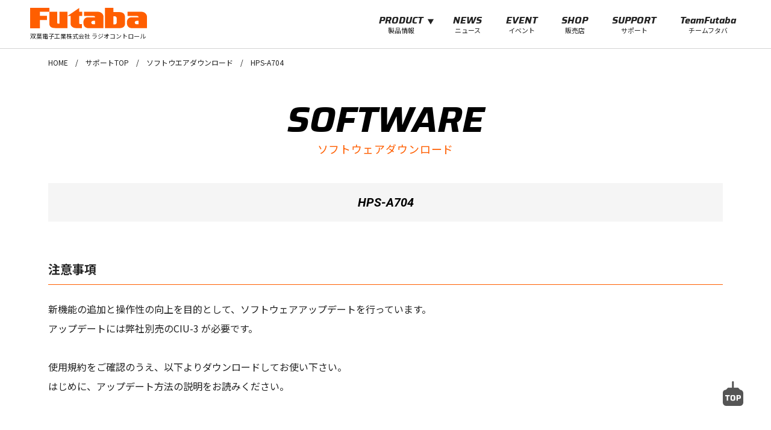

--- FILE ---
content_type: text/html; charset=UTF-8
request_url: https://www.rc.futaba.co.jp/support/software/detail/60
body_size: 158992
content:
<!DOCTYPE html>
<html lang="ja">
<head prefix="og: http://ogp.me/ns# fb: http://ogp.me/ns/fb# article: http://ogp.me/ns/article#">
    <meta http-equiv="content-language" content="ja">
    <meta charset="utf-8" />
    <meta http-equiv="X-UA-Compatible" content="IE=edge,chrome=1" />
    <script>
    (function () {
        var ua = navigator.userAgent;
        var metaElement = document.createElement('meta')
        metaElement.name = 'viewport'
        if (ua.indexOf('iPhone') > 0 || ua.indexOf('iPod') > 0 || ua.indexOf('Android') > 0 && ua.indexOf('Mobile') > 0) {
            document.documentElement.classList.add('is-sp')
            metaElement.content = "width=320"
        } else if (ua.indexOf('iPad') > 0 || ua.indexOf('Android') > 0) {
            document.documentElement.classList.add('is-tablet')
            metaElement.content = "width=1200"
        } else {
            document.documentElement.classList.add('is-pc')
            metaElement.content = "width=1200"
        }
        document.head.appendChild(metaElement)
    })();
    </script>
    <link rel="stylesheet" type="text/css" media="screen,print" href="/assets/css/common.css" />
    <script src="/assets/js/bundle.js"></script>
    <meta name="description" content="双葉電子工業株式会社 ラジオコントロール ホームページ" />
    <meta name="keywords" content="双葉電子工業株式会社,ラジオコントロール,ホビー、ロボット" />
    <meta property="og:title" content="双葉電子工業　ホビーサイト　ホームページ" />
    <meta property="og:type" content="website" />
    <meta property="og:url" content="https://www.rc.futaba.co.jp" />
    <meta property="og:image" content="https://www.rc.futaba.co.jp/assets/images/ogimage.png" />
    <link rel="icon" href="/favicon.ico">
    <link rel="apple-touch-icon" sizes="300x300" href="/assets/images/apple-touch-icon.png">
    <title>サポート カタログダウンロード | 双葉電子工業株式会社 ラジオコントロール</title>
</head>
<body class="l-basic">
<header class="l-basic__header is-active" data-header-wrap-element>
    <div class="p-header is-active" data-header-element>
        <div class="p-header__container">
            <div class="p-header__wrap">
                <span data-header-menu-target class="p-header__icon-wrap">
                    <span class="p-header__icon"></span>
                </span>
                <a href="/" class="p-header__logo">
                    <div class="p-header__logo-img"><img src="/assets/images/logo.svg" alt="Futaba 双葉電子工業株式会社 ラジオコントロール"></div>
                    <p>双葉電子工業株式会社 ラジオコントロール</p>
                </a>
            </div>
            <div class="p-header__nav" data-header-menu-element>
                <div class="p-header-nav-pc">
                    <div class="p-header-nav-pc__container">

                        <ul class="p-header-nav-pc__main">
                            <li class="p-header-nav-pc__main-item p-header-nav-pc__main-item--next">
                              <a  class="p-header-nav-pc__wrap">
                                  <span class="p-header-nav-pc__text-wrap"><p class="p-header-nav-pc__title-en">PRODUCT</p></span>
                                  <p class="p-header-nav-pc__title-ja">製品情報</p>
                              </a>

                              <div class="p-header-nav-pc__sub-wrap">
                                <ul class="p-header-nav-pc__sub">
                                                                                                        
                                                                                                                                                    
                                    <li class="p-header-nav-pc__sub-item">
                                        <div data-header-menu-list-target="nav-product-cate1" class="c-header-nav-item">
                                            <div class="c-header-nav-item__wrap">
                                                <span class="c-header-nav-item__icon">
                                                    <img src="/assets/images/icon_soushin.svg" alt="">
                                                </span>
                                                <p class="c-header-nav-item__title-ja">送信機</p>
                                                <span class="c-header-nav-item__arrow c-header-nav-item__arrow--next"></span>
                                            </div>
                                        </div>
                                    </li>
                                                                                                        
                                                                                                                                                    
                                    <li class="p-header-nav-pc__sub-item">
                                        <div data-header-menu-list-target="nav-product-cate2" class="c-header-nav-item">
                                            <div class="c-header-nav-item__wrap">
                                                <span class="c-header-nav-item__icon">
                                                    <img src="/assets/images/icon_jushin.svg" alt="">
                                                </span>
                                                <p class="c-header-nav-item__title-ja">受信機</p>
                                                <span class="c-header-nav-item__arrow c-header-nav-item__arrow--next"></span>
                                            </div>
                                        </div>
                                    </li>
                                                                                                        
                                                                                                                                                    
                                    <li class="p-header-nav-pc__sub-item">
                                        <div data-header-menu-list-target="nav-product-cate3" class="c-header-nav-item">
                                            <div class="c-header-nav-item__wrap">
                                                <span class="c-header-nav-item__icon">
                                                    <img src="/assets/images/icon_sky-servo.svg" alt="">
                                                </span>
                                                <p class="c-header-nav-item__title-ja">空用サーボ</p>
                                                <span class="c-header-nav-item__arrow c-header-nav-item__arrow--next"></span>
                                            </div>
                                        </div>
                                    </li>
                                                                                                        
                                                                                                                                                    
                                    <li class="p-header-nav-pc__sub-item">
                                        <div data-header-menu-list-target="nav-product-cate4" class="c-header-nav-item">
                                            <div class="c-header-nav-item__wrap">
                                                <span class="c-header-nav-item__icon">
                                                    <img src="/assets/images/icon_car-servo.svg" alt="">
                                                </span>
                                                <p class="c-header-nav-item__title-ja">カー用サーボ</p>
                                                <span class="c-header-nav-item__arrow c-header-nav-item__arrow--next"></span>
                                            </div>
                                        </div>
                                    </li>
                                                                                                        
                                                                                                                                                    
                                    <li class="p-header-nav-pc__sub-item">
                                        <div data-header-menu-list-target="nav-product-cate5" class="c-header-nav-item">
                                            <div class="c-header-nav-item__wrap">
                                                <span class="c-header-nav-item__icon">
                                                    <img src="/assets/images/icon_gyro.svg" alt="">
                                                </span>
                                                <p class="c-header-nav-item__title-ja">ジャイロ</p>
                                                <span class="c-header-nav-item__arrow c-header-nav-item__arrow--next"></span>
                                            </div>
                                        </div>
                                    </li>
                                                                                                        
                                                                                                                                                    
                                    <li class="p-header-nav-pc__sub-item">
                                        <div data-header-menu-list-target="nav-product-cate7" class="c-header-nav-item">
                                            <div class="c-header-nav-item__wrap">
                                                <span class="c-header-nav-item__icon">
                                                    <img src="/assets/images/icon_esc.svg" alt="">
                                                </span>
                                                <p class="c-header-nav-item__title-ja">ESC</p>
                                                <span class="c-header-nav-item__arrow c-header-nav-item__arrow--next"></span>
                                            </div>
                                        </div>
                                    </li>
                                                                                                        
                                                                                                                                                    
                                    <li class="p-header-nav-pc__sub-item">
                                        <div data-header-menu-list-target="nav-product-cate6" class="c-header-nav-item">
                                            <div class="c-header-nav-item__wrap">
                                                <span class="c-header-nav-item__icon">
                                                    <img src="/assets/images/icon_motor.svg" alt="">
                                                </span>
                                                <p class="c-header-nav-item__title-ja">モーター</p>
                                                <span class="c-header-nav-item__arrow c-header-nav-item__arrow--next"></span>
                                            </div>
                                        </div>
                                    </li>
                                                                                                        
                                                                                                                                                    
                                    <li class="p-header-nav-pc__sub-item">
                                        <div data-header-menu-list-target="nav-product-cate10" class="c-header-nav-item">
                                            <div class="c-header-nav-item__wrap">
                                                <span class="c-header-nav-item__icon">
                                                    <img src="/assets/images/icon_battery.svg" alt="">
                                                </span>
                                                <p class="c-header-nav-item__title-ja">バッテリー</p>
                                                <span class="c-header-nav-item__arrow c-header-nav-item__arrow--next"></span>
                                            </div>
                                        </div>
                                    </li>
                                                                                                        
                                                                                                                                                    
                                    <li class="p-header-nav-pc__sub-item">
                                        <div data-header-menu-list-target="nav-product-cate8" class="c-header-nav-item">
                                            <div class="c-header-nav-item__wrap">
                                                <span class="c-header-nav-item__icon">
                                                    <img src="/assets/images/icon_sensor.svg" alt="">
                                                </span>
                                                <p class="c-header-nav-item__title-ja">センサー</p>
                                                <span class="c-header-nav-item__arrow c-header-nav-item__arrow--next"></span>
                                            </div>
                                        </div>
                                    </li>
                                                                                                        
                                                                                                                                                    
                                    <li class="p-header-nav-pc__sub-item">
                                        <div data-header-menu-list-target="nav-product-cate11" class="c-header-nav-item">
                                            <div class="c-header-nav-item__wrap">
                                                <span class="c-header-nav-item__icon">
                                                    <img src="/assets/images/icon_acc.svg" alt="">
                                                </span>
                                                <p class="c-header-nav-item__title-ja">アクセサリー</p>
                                                <span class="c-header-nav-item__arrow c-header-nav-item__arrow--next"></span>
                                            </div>
                                        </div>
                                    </li>
                                                                                                        
                                                                                                                                                    
                                    <li class="p-header-nav-pc__sub-item">
                                        <div data-header-menu-list-target="nav-product-cate9" class="c-header-nav-item">
                                            <div class="c-header-nav-item__wrap">
                                                <span class="c-header-nav-item__icon">
                                                    <img src="/assets/images/icon_kit.svg" alt="">
                                                </span>
                                                <p class="c-header-nav-item__title-ja">RC飛行機キット</p>
                                                <span class="c-header-nav-item__arrow c-header-nav-item__arrow--next"></span>
                                            </div>
                                        </div>
                                    </li>
                                                                                                        
                                                                                                                                                    
                                    <li class="p-header-nav-pc__sub-item">
                                        <div data-header-menu-list-target="nav-product-cate12" class="c-header-nav-item">
                                            <div class="c-header-nav-item__wrap">
                                                <span class="c-header-nav-item__icon">
                                                    <img src="/assets/images/icon_simulator.svg" alt="">
                                                </span>
                                                <p class="c-header-nav-item__title-ja">フライトシミュレーター</p>
                                                <span class="c-header-nav-item__arrow c-header-nav-item__arrow--next"></span>
                                            </div>
                                        </div>
                                    </li>
                                                                                                        
                                                                                                                                                    
                                    <li class="p-header-nav-pc__sub-item">
                                        <div data-header-menu-list-target="nav-product-cate14" class="c-header-nav-item">
                                            <div class="c-header-nav-item__wrap">
                                                <span class="c-header-nav-item__icon">
                                                    <img src="/assets/images/icon_command.svg" alt="">
                                                </span>
                                                <p class="c-header-nav-item__title-ja">コマンド方式サーボ</p>
                                                <span class="c-header-nav-item__arrow c-header-nav-item__arrow--next"></span>
                                            </div>
                                        </div>
                                    </li>
                                                                                                        
                                                                                                                                                    
                                    <li class="p-header-nav-pc__sub-item">
                                        <div data-header-menu-list-target="nav-product-cate13" class="c-header-nav-item">
                                            <div class="c-header-nav-item__wrap">
                                                <span class="c-header-nav-item__icon">
                                                    <img src="/assets/images/icon_rs.svg" alt="">
                                                </span>
                                                <p class="c-header-nav-item__title-ja">生産終了製品</p>
                                                <span class="c-header-nav-item__arrow c-header-nav-item__arrow--next"></span>
                                            </div>
                                        </div>
                                    </li>
                                                                </ul>
                              </div>

                                                                                                                                    <div class="p-header-nav-pc__sub-sub-wrap" data-header-menu-list-trigger="nav-product-cate1">

                                                                        
                                    <ul class="p-header-nav-pc__sub-sub">
                                        <li class="p-header-nav-pc__sub-sub-item">
                                            <a href="/products/transmitter/" class="c-header-nav-item">
                                                <div class="c-header-nav-item__wrap">
                                                    <p class="c-header-nav-item__title-ja">全ての送信機</p>
                                                </div>
                                            </a>
                                        </li>
                                                                                                                            <li class="p-header-nav-pc__sub-sub-item">
                                              <a href="/products/transmitter/?sid=2" class="c-header-nav-item">
                                                  <div class="c-header-nav-item__wrap">
                                                      <p class="c-header-nav-item__title-ja">空用</p><!---->
                                                  </div>
                                              </a>
                                          </li>
                                                                                                                            <li class="p-header-nav-pc__sub-sub-item">
                                              <a href="/products/transmitter/?sid=1" class="c-header-nav-item">
                                                  <div class="c-header-nav-item__wrap">
                                                      <p class="c-header-nav-item__title-ja">カー用</p><!---->
                                                  </div>
                                              </a>
                                          </li>
                                                                                                                            <li class="p-header-nav-pc__sub-sub-item">
                                              <a href="/products/transmitter/?sid=81" class="c-header-nav-item">
                                                  <div class="c-header-nav-item__wrap">
                                                      <p class="c-header-nav-item__title-ja">空用（モジュール付）</p><!---->
                                                  </div>
                                              </a>
                                          </li>
                                                                            </ul>
                                  </div>
                                                                                                                                    <div class="p-header-nav-pc__sub-sub-wrap" data-header-menu-list-trigger="nav-product-cate2">

                                                                        
                                    <ul class="p-header-nav-pc__sub-sub">
                                        <li class="p-header-nav-pc__sub-sub-item">
                                            <a href="/products/reciever/" class="c-header-nav-item">
                                                <div class="c-header-nav-item__wrap">
                                                    <p class="c-header-nav-item__title-ja">全ての受信機</p>
                                                </div>
                                            </a>
                                        </li>
                                                                                                                            <li class="p-header-nav-pc__sub-sub-item">
                                              <a href="/products/reciever/?sid=5" class="c-header-nav-item">
                                                  <div class="c-header-nav-item__wrap">
                                                      <p class="c-header-nav-item__title-ja">空用</p><!---->
                                                  </div>
                                              </a>
                                          </li>
                                                                                                                            <li class="p-header-nav-pc__sub-sub-item">
                                              <a href="/products/reciever/?sid=6" class="c-header-nav-item">
                                                  <div class="c-header-nav-item__wrap">
                                                      <p class="c-header-nav-item__title-ja">カー用</p><!---->
                                                  </div>
                                              </a>
                                          </li>
                                                                                                                            <li class="p-header-nav-pc__sub-sub-item">
                                              <a href="/products/reciever/?sid=68" class="c-header-nav-item">
                                                  <div class="c-header-nav-item__wrap">
                                                      <p class="c-header-nav-item__title-ja">セット製品</p><!---->
                                                  </div>
                                              </a>
                                          </li>
                                                                            </ul>
                                  </div>
                                                                                                                                    <div class="p-header-nav-pc__sub-sub-wrap" data-header-menu-list-trigger="nav-product-cate3">

                                                                        
                                    <ul class="p-header-nav-pc__sub-sub">
                                        <li class="p-header-nav-pc__sub-sub-item">
                                            <a href="/products/servo_air/" class="c-header-nav-item">
                                                <div class="c-header-nav-item__wrap">
                                                    <p class="c-header-nav-item__title-ja">全ての空用サーボ</p>
                                                </div>
                                            </a>
                                        </li>
                                                                                                                            <li class="p-header-nav-pc__sub-sub-item">
                                              <a href="/products/servo_air/?sid=9" class="c-header-nav-item">
                                                  <div class="c-header-nav-item__wrap">
                                                      <p class="c-header-nav-item__title-ja">飛行機用</p><!---->
                                                  </div>
                                              </a>
                                          </li>
                                                                                                                            <li class="p-header-nav-pc__sub-sub-item">
                                              <a href="/products/servo_air/?sid=7" class="c-header-nav-item">
                                                  <div class="c-header-nav-item__wrap">
                                                      <p class="c-header-nav-item__title-ja">飛行機用（S.BUS）</p><!---->
                                                  </div>
                                              </a>
                                          </li>
                                                                                                                            <li class="p-header-nav-pc__sub-sub-item">
                                              <a href="/products/servo_air/?sid=10" class="c-header-nav-item">
                                                  <div class="c-header-nav-item__wrap">
                                                      <p class="c-header-nav-item__title-ja">ヘリ用</p><!---->
                                                  </div>
                                              </a>
                                          </li>
                                                                                                                            <li class="p-header-nav-pc__sub-sub-item">
                                              <a href="/products/servo_air/?sid=11" class="c-header-nav-item">
                                                  <div class="c-header-nav-item__wrap">
                                                      <p class="c-header-nav-item__title-ja">ヘリ用（S.BUS）</p><!---->
                                                  </div>
                                              </a>
                                          </li>
                                                                            </ul>
                                  </div>
                                                                                                                                    <div class="p-header-nav-pc__sub-sub-wrap" data-header-menu-list-trigger="nav-product-cate4">

                                                                        
                                    <ul class="p-header-nav-pc__sub-sub">
                                        <li class="p-header-nav-pc__sub-sub-item">
                                            <a href="/products/servo_car/" class="c-header-nav-item">
                                                <div class="c-header-nav-item__wrap">
                                                    <p class="c-header-nav-item__title-ja">全てのカー用サーボ</p>
                                                </div>
                                            </a>
                                        </li>
                                                                                                                            <li class="p-header-nav-pc__sub-sub-item">
                                              <a href="/products/servo_car/?sid=42" class="c-header-nav-item">
                                                  <div class="c-header-nav-item__wrap">
                                                      <p class="c-header-nav-item__title-ja">URモード・SRモード対応</p><!---->
                                                  </div>
                                              </a>
                                          </li>
                                                                                                                            <li class="p-header-nav-pc__sub-sub-item">
                                              <a href="/products/servo_car/?sid=13" class="c-header-nav-item">
                                                  <div class="c-header-nav-item__wrap">
                                                      <p class="c-header-nav-item__title-ja">SRモード対応</p><!---->
                                                  </div>
                                              </a>
                                          </li>
                                                                                                                            <li class="p-header-nav-pc__sub-sub-item">
                                              <a href="/products/servo_car/?sid=43" class="c-header-nav-item">
                                                  <div class="c-header-nav-item__wrap">
                                                      <p class="c-header-nav-item__title-ja">スタンダード</p><!---->
                                                  </div>
                                              </a>
                                          </li>
                                                                            </ul>
                                  </div>
                                                                                                                                    <div class="p-header-nav-pc__sub-sub-wrap" data-header-menu-list-trigger="nav-product-cate5">

                                                                        
                                    <ul class="p-header-nav-pc__sub-sub">
                                        <li class="p-header-nav-pc__sub-sub-item">
                                            <a href="/products/gyro/" class="c-header-nav-item">
                                                <div class="c-header-nav-item__wrap">
                                                    <p class="c-header-nav-item__title-ja">全てのジャイロ</p>
                                                </div>
                                            </a>
                                        </li>
                                                                                                                            <li class="p-header-nav-pc__sub-sub-item">
                                              <a href="/products/gyro/?sid=14" class="c-header-nav-item">
                                                  <div class="c-header-nav-item__wrap">
                                                      <p class="c-header-nav-item__title-ja">飛行機用</p><!---->
                                                  </div>
                                              </a>
                                          </li>
                                                                                                                            <li class="p-header-nav-pc__sub-sub-item">
                                              <a href="/products/gyro/?sid=15" class="c-header-nav-item">
                                                  <div class="c-header-nav-item__wrap">
                                                      <p class="c-header-nav-item__title-ja">ヘリコプター用</p><!---->
                                                  </div>
                                              </a>
                                          </li>
                                                                                                                            <li class="p-header-nav-pc__sub-sub-item">
                                              <a href="/products/gyro/?sid=16" class="c-header-nav-item">
                                                  <div class="c-header-nav-item__wrap">
                                                      <p class="c-header-nav-item__title-ja">カー用</p><!---->
                                                  </div>
                                              </a>
                                          </li>
                                                                            </ul>
                                  </div>
                                                                                                                                    <div class="p-header-nav-pc__sub-sub-wrap" data-header-menu-list-trigger="nav-product-cate7">

                                                                        
                                    <ul class="p-header-nav-pc__sub-sub">
                                        <li class="p-header-nav-pc__sub-sub-item">
                                            <a href="/products/esc/" class="c-header-nav-item">
                                                <div class="c-header-nav-item__wrap">
                                                    <p class="c-header-nav-item__title-ja">全てのESC</p>
                                                </div>
                                            </a>
                                        </li>
                                                                                                                            <li class="p-header-nav-pc__sub-sub-item">
                                              <a href="/products/esc/?sid=18" class="c-header-nav-item">
                                                  <div class="c-header-nav-item__wrap">
                                                      <p class="c-header-nav-item__title-ja">空用</p><!---->
                                                  </div>
                                              </a>
                                          </li>
                                                                                                                            <li class="p-header-nav-pc__sub-sub-item">
                                              <a href="/products/esc/?sid=19" class="c-header-nav-item">
                                                  <div class="c-header-nav-item__wrap">
                                                      <p class="c-header-nav-item__title-ja">カー用</p><!---->
                                                  </div>
                                              </a>
                                          </li>
                                                                            </ul>
                                  </div>
                                                                                                                                    <div class="p-header-nav-pc__sub-sub-wrap" data-header-menu-list-trigger="nav-product-cate6">

                                                                        
                                    <ul class="p-header-nav-pc__sub-sub">
                                        <li class="p-header-nav-pc__sub-sub-item">
                                            <a href="/products/motor/" class="c-header-nav-item">
                                                <div class="c-header-nav-item__wrap">
                                                    <p class="c-header-nav-item__title-ja">全てのモーター</p>
                                                </div>
                                            </a>
                                        </li>
                                                                                                                            <li class="p-header-nav-pc__sub-sub-item">
                                              <a href="/products/motor/?sid=17" class="c-header-nav-item">
                                                  <div class="c-header-nav-item__wrap">
                                                      <p class="c-header-nav-item__title-ja">飛行機用</p><!---->
                                                  </div>
                                              </a>
                                          </li>
                                                                                                                            <li class="p-header-nav-pc__sub-sub-item">
                                              <a href="/products/motor/?sid=47" class="c-header-nav-item">
                                                  <div class="c-header-nav-item__wrap">
                                                      <p class="c-header-nav-item__title-ja">ヘリコプター用</p><!---->
                                                  </div>
                                              </a>
                                          </li>
                                                                            </ul>
                                  </div>
                                                                                                                                    <div class="p-header-nav-pc__sub-sub-wrap" data-header-menu-list-trigger="nav-product-cate10">

                                                                        
                                    <ul class="p-header-nav-pc__sub-sub">
                                        <li class="p-header-nav-pc__sub-sub-item">
                                            <a href="/products/battereis/" class="c-header-nav-item">
                                                <div class="c-header-nav-item__wrap">
                                                    <p class="c-header-nav-item__title-ja">全てのバッテリー</p>
                                                </div>
                                            </a>
                                        </li>
                                                                                                                            <li class="p-header-nav-pc__sub-sub-item">
                                              <a href="/products/battereis/?sid=22" class="c-header-nav-item">
                                                  <div class="c-header-nav-item__wrap">
                                                      <p class="c-header-nav-item__title-ja">送信機用</p><!---->
                                                  </div>
                                              </a>
                                          </li>
                                                                                                                            <li class="p-header-nav-pc__sub-sub-item">
                                              <a href="/products/battereis/?sid=23" class="c-header-nav-item">
                                                  <div class="c-header-nav-item__wrap">
                                                      <p class="c-header-nav-item__title-ja">受信機用</p><!---->
                                                  </div>
                                              </a>
                                          </li>
                                                                                                                            <li class="p-header-nav-pc__sub-sub-item">
                                              <a href="/products/battereis/?sid=24" class="c-header-nav-item">
                                                  <div class="c-header-nav-item__wrap">
                                                      <p class="c-header-nav-item__title-ja">充電器</p><!---->
                                                  </div>
                                              </a>
                                          </li>
                                                                                                                            <li class="p-header-nav-pc__sub-sub-item">
                                              <a href="/products/battereis/?sid=25" class="c-header-nav-item">
                                                  <div class="c-header-nav-item__wrap">
                                                      <p class="c-header-nav-item__title-ja">バッテリーチェッカー</p><!---->
                                                  </div>
                                              </a>
                                          </li>
                                                                            </ul>
                                  </div>
                                                                                                                                    <div class="p-header-nav-pc__sub-sub-wrap" data-header-menu-list-trigger="nav-product-cate8">

                                                                        
                                    <ul class="p-header-nav-pc__sub-sub">
                                        <li class="p-header-nav-pc__sub-sub-item">
                                            <a href="/products/telemetry_sensor/" class="c-header-nav-item">
                                                <div class="c-header-nav-item__wrap">
                                                    <p class="c-header-nav-item__title-ja">全てのセンサー</p>
                                                </div>
                                            </a>
                                        </li>
                                                                                                                            <li class="p-header-nav-pc__sub-sub-item">
                                              <a href="/products/telemetry_sensor/?sid=20" class="c-header-nav-item">
                                                  <div class="c-header-nav-item__wrap">
                                                      <p class="c-header-nav-item__title-ja">テレメトリーセンサー</p><!---->
                                                  </div>
                                              </a>
                                          </li>
                                                                            </ul>
                                  </div>
                                                                                                                                    <div class="p-header-nav-pc__sub-sub-wrap" data-header-menu-list-trigger="nav-product-cate11">

                                                                        
                                    <ul class="p-header-nav-pc__sub-sub">
                                        <li class="p-header-nav-pc__sub-sub-item">
                                            <a href="/products/assist/" class="c-header-nav-item">
                                                <div class="c-header-nav-item__wrap">
                                                    <p class="c-header-nav-item__title-ja">全てのアクセサリー</p>
                                                </div>
                                            </a>
                                        </li>
                                                                                                                            <li class="p-header-nav-pc__sub-sub-item">
                                              <a href="/products/assist/?sid=27" class="c-header-nav-item">
                                                  <div class="c-header-nav-item__wrap">
                                                      <p class="c-header-nav-item__title-ja">空送信機用</p><!---->
                                                  </div>
                                              </a>
                                          </li>
                                                                                                                            <li class="p-header-nav-pc__sub-sub-item">
                                              <a href="/products/assist/?sid=64" class="c-header-nav-item">
                                                  <div class="c-header-nav-item__wrap">
                                                      <p class="c-header-nav-item__title-ja">カー送信機用</p><!---->
                                                  </div>
                                              </a>
                                          </li>
                                                                                                                            <li class="p-header-nav-pc__sub-sub-item">
                                              <a href="/products/assist/?sid=63" class="c-header-nav-item">
                                                  <div class="c-header-nav-item__wrap">
                                                      <p class="c-header-nav-item__title-ja">受信機用</p><!---->
                                                  </div>
                                              </a>
                                          </li>
                                                                                                                            <li class="p-header-nav-pc__sub-sub-item">
                                              <a href="/products/assist/?sid=33" class="c-header-nav-item">
                                                  <div class="c-header-nav-item__wrap">
                                                      <p class="c-header-nav-item__title-ja">サーボ用</p><!---->
                                                  </div>
                                              </a>
                                          </li>
                                                                                                                            <li class="p-header-nav-pc__sub-sub-item">
                                              <a href="/products/assist/?sid=32" class="c-header-nav-item">
                                                  <div class="c-header-nav-item__wrap">
                                                      <p class="c-header-nav-item__title-ja">ギヤ/ケース/ホーン</p><!---->
                                                  </div>
                                              </a>
                                          </li>
                                                                                                                            <li class="p-header-nav-pc__sub-sub-item">
                                              <a href="/products/assist/?sid=67" class="c-header-nav-item">
                                                  <div class="c-header-nav-item__wrap">
                                                      <p class="c-header-nav-item__title-ja">ジャイロ用</p><!---->
                                                  </div>
                                              </a>
                                          </li>
                                                                                                                            <li class="p-header-nav-pc__sub-sub-item">
                                              <a href="/products/assist/?sid=28" class="c-header-nav-item">
                                                  <div class="c-header-nav-item__wrap">
                                                      <p class="c-header-nav-item__title-ja">スイッチ</p><!---->
                                                  </div>
                                              </a>
                                          </li>
                                                                                                                            <li class="p-header-nav-pc__sub-sub-item">
                                              <a href="/products/assist/?sid=29" class="c-header-nav-item">
                                                  <div class="c-header-nav-item__wrap">
                                                      <p class="c-header-nav-item__title-ja">レギュレーター</p><!---->
                                                  </div>
                                              </a>
                                          </li>
                                                                                                                            <li class="p-header-nav-pc__sub-sub-item">
                                              <a href="/products/assist/?sid=34" class="c-header-nav-item">
                                                  <div class="c-header-nav-item__wrap">
                                                      <p class="c-header-nav-item__title-ja">電池ボックス</p><!---->
                                                  </div>
                                              </a>
                                          </li>
                                                                                                                            <li class="p-header-nav-pc__sub-sub-item">
                                              <a href="/products/assist/?sid=35" class="c-header-nav-item">
                                                  <div class="c-header-nav-item__wrap">
                                                      <p class="c-header-nav-item__title-ja">コネクター/コード</p><!---->
                                                  </div>
                                              </a>
                                          </li>
                                                                                                                            <li class="p-header-nav-pc__sub-sub-item">
                                              <a href="/products/assist/?sid=26" class="c-header-nav-item">
                                                  <div class="c-header-nav-item__wrap">
                                                      <p class="c-header-nav-item__title-ja">フライトアシスタントデバイス</p><!---->
                                                  </div>
                                              </a>
                                          </li>
                                                                                                                            <li class="p-header-nav-pc__sub-sub-item">
                                              <a href="/products/assist/?sid=85" class="c-header-nav-item">
                                                  <div class="c-header-nav-item__wrap">
                                                      <p class="c-header-nav-item__title-ja">Futabaグッズ</p><!---->
                                                  </div>
                                              </a>
                                          </li>
                                                                            </ul>
                                  </div>
                                                                                                                                    <div class="p-header-nav-pc__sub-sub-wrap" data-header-menu-list-trigger="nav-product-cate9">

                                                                        
                                    <ul class="p-header-nav-pc__sub-sub">
                                        <li class="p-header-nav-pc__sub-sub-item">
                                            <a href="/products/rc_kit/" class="c-header-nav-item">
                                                <div class="c-header-nav-item__wrap">
                                                    <p class="c-header-nav-item__title-ja">全てのRC飛行機キット</p>
                                                </div>
                                            </a>
                                        </li>
                                                                                                                            <li class="p-header-nav-pc__sub-sub-item">
                                              <a href="/products/rc_kit/?sid=21" class="c-header-nav-item">
                                                  <div class="c-header-nav-item__wrap">
                                                      <p class="c-header-nav-item__title-ja">SkyLeaf</p><!---->
                                                  </div>
                                              </a>
                                          </li>
                                                                                                                            <li class="p-header-nav-pc__sub-sub-item">
                                              <a href="/products/rc_kit/?sid=86" class="c-header-nav-item">
                                                  <div class="c-header-nav-item__wrap">
                                                      <p class="c-header-nav-item__title-ja">4Dフライト</p><!---->
                                                  </div>
                                              </a>
                                          </li>
                                                                            </ul>
                                  </div>
                                                                                                                                    <div class="p-header-nav-pc__sub-sub-wrap" data-header-menu-list-trigger="nav-product-cate12">

                                                                        
                                    <ul class="p-header-nav-pc__sub-sub">
                                        <li class="p-header-nav-pc__sub-sub-item">
                                            <a href="/products/flight_simulator/" class="c-header-nav-item">
                                                <div class="c-header-nav-item__wrap">
                                                    <p class="c-header-nav-item__title-ja">全てのフライトシミュレーター</p>
                                                </div>
                                            </a>
                                        </li>
                                                                                                                            <li class="p-header-nav-pc__sub-sub-item">
                                              <a href="/products/flight_simulator/?sid=38" class="c-header-nav-item">
                                                  <div class="c-header-nav-item__wrap">
                                                      <p class="c-header-nav-item__title-ja">フライトシミュレーター</p><!---->
                                                  </div>
                                              </a>
                                          </li>
                                                                            </ul>
                                  </div>
                                                                                                                                    <div class="p-header-nav-pc__sub-sub-wrap" data-header-menu-list-trigger="nav-product-cate14">

                                                                        
                                    <ul class="p-header-nav-pc__sub-sub">
                                        <li class="p-header-nav-pc__sub-sub-item">
                                            <a href="/products/servo_command/" class="c-header-nav-item">
                                                <div class="c-header-nav-item__wrap">
                                                    <p class="c-header-nav-item__title-ja">全てのコマンド方式サーボ</p>
                                                </div>
                                            </a>
                                        </li>
                                                                                                                            <li class="p-header-nav-pc__sub-sub-item">
                                              <a href="/products/servo_command/?sid=41" class="c-header-nav-item">
                                                  <div class="c-header-nav-item__wrap">
                                                      <p class="c-header-nav-item__title-ja">コマンド方式サーボ</p><!---->
                                                  </div>
                                              </a>
                                          </li>
                                                                            </ul>
                                  </div>
                                                                                                                                    <div class="p-header-nav-pc__sub-sub-wrap" data-header-menu-list-trigger="nav-product-cate13">

                                                                        
                                    <ul class="p-header-nav-pc__sub-sub">
                                        <li class="p-header-nav-pc__sub-sub-item">
                                            <a href="/products/rs_pack/" class="c-header-nav-item">
                                                <div class="c-header-nav-item__wrap">
                                                    <p class="c-header-nav-item__title-ja">全ての生産終了製品</p>
                                                </div>
                                            </a>
                                        </li>
                                                                                                                            <li class="p-header-nav-pc__sub-sub-item">
                                              <a href="/products/rs_pack/?sid=69" class="c-header-nav-item">
                                                  <div class="c-header-nav-item__wrap">
                                                      <p class="c-header-nav-item__title-ja">送信機（空用）</p><!---->
                                                  </div>
                                              </a>
                                          </li>
                                                                                                                            <li class="p-header-nav-pc__sub-sub-item">
                                              <a href="/products/rs_pack/?sid=70" class="c-header-nav-item">
                                                  <div class="c-header-nav-item__wrap">
                                                      <p class="c-header-nav-item__title-ja">送信機（カー用）</p><!---->
                                                  </div>
                                              </a>
                                          </li>
                                                                                                                            <li class="p-header-nav-pc__sub-sub-item">
                                              <a href="/products/rs_pack/?sid=71" class="c-header-nav-item">
                                                  <div class="c-header-nav-item__wrap">
                                                      <p class="c-header-nav-item__title-ja">受信機（空用）</p><!---->
                                                  </div>
                                              </a>
                                          </li>
                                                                                                                            <li class="p-header-nav-pc__sub-sub-item">
                                              <a href="/products/rs_pack/?sid=72" class="c-header-nav-item">
                                                  <div class="c-header-nav-item__wrap">
                                                      <p class="c-header-nav-item__title-ja">受信機（カー用）</p><!---->
                                                  </div>
                                              </a>
                                          </li>
                                                                                                                            <li class="p-header-nav-pc__sub-sub-item">
                                              <a href="/products/rs_pack/?sid=73" class="c-header-nav-item">
                                                  <div class="c-header-nav-item__wrap">
                                                      <p class="c-header-nav-item__title-ja">サーボ（飛行機用）</p><!---->
                                                  </div>
                                              </a>
                                          </li>
                                                                                                                            <li class="p-header-nav-pc__sub-sub-item">
                                              <a href="/products/rs_pack/?sid=74" class="c-header-nav-item">
                                                  <div class="c-header-nav-item__wrap">
                                                      <p class="c-header-nav-item__title-ja">サーボ（ヘリ用）</p><!---->
                                                  </div>
                                              </a>
                                          </li>
                                                                                                                            <li class="p-header-nav-pc__sub-sub-item">
                                              <a href="/products/rs_pack/?sid=75" class="c-header-nav-item">
                                                  <div class="c-header-nav-item__wrap">
                                                      <p class="c-header-nav-item__title-ja">サーボ（カー用）</p><!---->
                                                  </div>
                                              </a>
                                          </li>
                                                                                                                            <li class="p-header-nav-pc__sub-sub-item">
                                              <a href="/products/rs_pack/?sid=77" class="c-header-nav-item">
                                                  <div class="c-header-nav-item__wrap">
                                                      <p class="c-header-nav-item__title-ja">ジャイロ（飛行機用）</p><!---->
                                                  </div>
                                              </a>
                                          </li>
                                                                                                                            <li class="p-header-nav-pc__sub-sub-item">
                                              <a href="/products/rs_pack/?sid=76" class="c-header-nav-item">
                                                  <div class="c-header-nav-item__wrap">
                                                      <p class="c-header-nav-item__title-ja">ジャイロ（ヘリ用）</p><!---->
                                                  </div>
                                              </a>
                                          </li>
                                                                                                                            <li class="p-header-nav-pc__sub-sub-item">
                                              <a href="/products/rs_pack/?sid=78" class="c-header-nav-item">
                                                  <div class="c-header-nav-item__wrap">
                                                      <p class="c-header-nav-item__title-ja">ジャイロ（カー用）</p><!---->
                                                  </div>
                                              </a>
                                          </li>
                                                                                                                            <li class="p-header-nav-pc__sub-sub-item">
                                              <a href="/products/rs_pack/?sid=79" class="c-header-nav-item">
                                                  <div class="c-header-nav-item__wrap">
                                                      <p class="c-header-nav-item__title-ja">ESC（カー用）</p><!---->
                                                  </div>
                                              </a>
                                          </li>
                                                                                                                            <li class="p-header-nav-pc__sub-sub-item">
                                              <a href="/products/rs_pack/?sid=87" class="c-header-nav-item">
                                                  <div class="c-header-nav-item__wrap">
                                                      <p class="c-header-nav-item__title-ja">センサー</p><!---->
                                                  </div>
                                              </a>
                                          </li>
                                                                                                                            <li class="p-header-nav-pc__sub-sub-item">
                                              <a href="/products/rs_pack/?sid=88" class="c-header-nav-item">
                                                  <div class="c-header-nav-item__wrap">
                                                      <p class="c-header-nav-item__title-ja">バッテリー</p><!---->
                                                  </div>
                                              </a>
                                          </li>
                                                                                                                            <li class="p-header-nav-pc__sub-sub-item">
                                              <a href="/products/rs_pack/?sid=80" class="c-header-nav-item">
                                                  <div class="c-header-nav-item__wrap">
                                                      <p class="c-header-nav-item__title-ja">Sky Leaf</p><!---->
                                                  </div>
                                              </a>
                                          </li>
                                                                                                                            <li class="p-header-nav-pc__sub-sub-item">
                                              <a href="/products/rs_pack/?sid=82" class="c-header-nav-item">
                                                  <div class="c-header-nav-item__wrap">
                                                      <p class="c-header-nav-item__title-ja">オリジナルグッズ</p><!---->
                                                  </div>
                                              </a>
                                          </li>
                                                                                                                            <li class="p-header-nav-pc__sub-sub-item">
                                              <a href="/products/rs_pack/?sid=83" class="c-header-nav-item">
                                                  <div class="c-header-nav-item__wrap">
                                                      <p class="c-header-nav-item__title-ja">フライトデバイス</p><!---->
                                                  </div>
                                              </a>
                                          </li>
                                                                                                                            <li class="p-header-nav-pc__sub-sub-item">
                                              <a href="/products/rs_pack/?sid=84" class="c-header-nav-item">
                                                  <div class="c-header-nav-item__wrap">
                                                      <p class="c-header-nav-item__title-ja">コマンド方式サーボ</p><!---->
                                                  </div>
                                              </a>
                                          </li>
                                                                            </ul>
                                  </div>
                              

                            <li class="p-header-nav-pc__main-item">
                                <a href="/news/" class="p-header-nav-pc__wrap">
                                    <span class="p-header-nav-pc__text-wrap"><p class="p-header-nav-pc__title-en">NEWS</p></span>
                                    <p class="p-header-nav-pc__title-ja">ニュース</p>
                                </a>
                            </li>
                            <li class="p-header-nav-pc__main-item">
                                <a href="/event/" class="p-header-nav-pc__wrap">
                                    <span class="p-header-nav-pc__text-wrap"><p class="p-header-nav-pc__title-en">EVENT</p></span>
                                    <p class="p-header-nav-pc__title-ja">イベント</p>
                                </a>
                            </li>
                            <li class="p-header-nav-pc__main-item">
                                <a href="/shoplist/" class="p-header-nav-pc__wrap">
                                    <span class="p-header-nav-pc__text-wrap"><p class="p-header-nav-pc__title-en">SHOP</p></span>
                                    <p class="p-header-nav-pc__title-ja">販売店</p>
                                </a>
                            </li>
                            <li class="p-header-nav-pc__main-item">
                                <a href="/support/" class="p-header-nav-pc__wrap">
                                    <span class="p-header-nav-pc__text-wrap"><p class="p-header-nav-pc__title-en">SUPPORT</p></span>
                                    <p class="p-header-nav-pc__title-ja">サポート</p>
                                </a>
                            </li>
                            <li class="p-header-nav-pc__main-item">
                                <a href="/team_futaba/" class="p-header-nav-pc__wrap">
                                    <span class="p-header-nav-pc__text-wrap"><p class="p-header-nav-pc__title-en">TeamFutaba</p></span>
                                    <p class="p-header-nav-pc__title-ja">チームフタバ</p>
                                </a>
                            </li>
                        </ul>
                    </div>
                </div>
                <div class="p-header-nav-sp">
                    <div class="p-header-nav-sp__container">
                        <ul class="p-header-nav-sp__list p-header-nav-sp__list--main " data-header-menu-list-element="nav">
                            <li class="p-header-nav-sp__item">
                                <a href="/" class="c-header-nav-item">
                                    <div class="c-header-nav-item__wrap">
                                        <p class="c-header-nav-item__title-en">HOME</p>
                                    </div>
                                </a>
                            </li>
                            <li class="p-header-nav-sp__item">
                                <div data-header-menu-list-target="nav-product" class="c-header-nav-item">
                                    <div class="c-header-nav-item__wrap">
                                        <p class="c-header-nav-item__title-en">PRODUCT</p>
                                        <p class="c-header-nav-item__title-ja">製品情報</p>
                                        <span class="c-header-nav-item__arrow c-header-nav-item__arrow--next"></span>
                                    </div>
                                </div>
                            </li>
                            <li class="p-header-nav-sp__item">
                                <a href="/news/" class="c-header-nav-item">
                                    <div class="c-header-nav-item__wrap">
                                        <p class="c-header-nav-item__title-en">NEWS</p>
                                        <p class="c-header-nav-item__title-ja">ニュース</p>
                                    </div>
                                </a>
                            </li>
                            <li class="p-header-nav-sp__item">
                                <a href="/event/" class="c-header-nav-item">
                                    <div class="c-header-nav-item__wrap">
                                        <p class="c-header-nav-item__title-en">EVENT</p>
                                        <p class="c-header-nav-item__title-ja">イベント</p>
                                    </div>
                                </a>
                            </li>
                            <li class="p-header-nav-sp__item">
                                <a href="/shoplist/" class="c-header-nav-item">
                                    <div class="c-header-nav-item__wrap">
                                        <p class="c-header-nav-item__title-en">SHOP</p>
                                        <p class="c-header-nav-item__title-ja">販売店</p>
                                    </div>
                                </a>
                            </li>
                            <li class="p-header-nav-sp__item">
                                <a href="/support/" class="c-header-nav-item">
                                    <div class="c-header-nav-item__wrap">
                                        <p class="c-header-nav-item__title-en">SUPPORT</p>
                                        <p class="c-header-nav-item__title-ja">サポート</p>
                                    </div>
                                </a>
                            </li>

                            <li class="p-header-nav-sp__item">
                                <a href="/team_futaba/" class="c-header-nav-item">
                                    <div class="c-header-nav-item__wrap">
                                        <p class="c-header-nav-item__title-en">TeamFutaba</p>
                                        <p class="c-header-nav-item__title-ja">チームフタバ</p>
                                    </div>
                                </a>
                            </li>

                            <li class="p-header-nav-sp__item">
                                <div class="c-header-sns">
                                    <div class="c-header-sns__container">
                                        <div class="c-header-sns__title">OFFICIAL SNS</div>
                                        <ul class="c-header-sns__list">
                                            <li class="c-header-sns__item">
                                                <a href="https://www.youtube.com/c/FutabaRadioControl/featured" class="c-header-sns__link">
                                                    <img src="/assets/images/icon-youtube-black.svg" class="c-header-sns__icon c-header-sns__icon--youtube" />
                                                    <span class="c-header-sns__text">YouTube</span>
                                                </a>
                                            </li>
                                            <li class="c-header-sns__item">
                                                <a href="https://twitter.com/FutabaRC_JP" class="c-header-sns__link">
                                                    <img src="/assets/images/icon-twitter-black.svg" class="c-header-sns__icon c-header-sns__icon--twitter" />
                                                    <span class="c-header-sns__text">Twitter</span>
                                                </a>
                                            </li>
                                            <li class="c-header-sns__item">
                                                <a href="https://www.facebook.com/FutabaRC/" class="c-header-sns__link">
                                                    <img src="/assets/images/icon-facebook-black.svg" class="c-header-sns__icon c-header-sns__icon--facebook" />
                                                    <span class="c-header-sns__text">Facebook</span>
                                                </a>
                                            </li>
                                        </ul>
                                    </div>
                                </div>
                            </li>
                        </ul>

                        <ul class="p-header-nav-sp__list " data-header-menu-list-element="nav-product">

                            <li class="p-header-nav-sp__item">
                                <div data-header-menu-list-target="nav" class="c-header-nav-item c-header-nav-item--active">
                                    <div class="c-header-nav-item__wrap">
                                        <span class="c-header-nav-item__arrow c-header-nav-item__arrow--prev"></span>
                                        <p class="c-header-nav-item__title-en">PRODUCT</p>
                                        <p class="c-header-nav-item__title-ja">製品情報</p>
                                    </div>
                                </div>
                            </li>

                            <li class="p-header-nav-sp__item">
                                <div data-header-menu-list-target="nav-product-soushin" class="c-header-nav-item">
                                    <div class="c-header-nav-item__wrap">
                                        <span class="c-header-nav-item__icon">
                                            <img src="/assets/images/icon_soushin.svg" alt="">
                                        </span>
                                        <p class="c-header-nav-item__title-ja">送信機</p>
                                        <span class="c-header-nav-item__arrow c-header-nav-item__arrow--next"></span>
                                    </div>
                                </div>
                            </li>
                            <li class="p-header-nav-sp__item">
                                <div data-header-menu-list-target="nav-product-jushin" class="c-header-nav-item">
                                    <div class="c-header-nav-item__wrap">
                                        <span class="c-header-nav-item__icon">
                                            <img src="/assets/images/icon_jushin.svg" alt="">
                                        </span>
                                        <p class="c-header-nav-item__title-ja">受信機</p>
                                        <span class="c-header-nav-item__arrow c-header-nav-item__arrow--next"></span>
                                    </div>
                                </div>
                            </li>
                            <li class="p-header-nav-sp__item">
                                <div data-header-menu-list-target="nav-product-sky-servo" class="c-header-nav-item">
                                    <div class="c-header-nav-item__wrap">
                                        <span class="c-header-nav-item__icon">
                                            <img src="/assets/images/icon_sky-servo.svg" alt="">
                                        </span>
                                        <p class="c-header-nav-item__title-ja">空用サーボ</p>
                                        <span class="c-header-nav-item__arrow c-header-nav-item__arrow--next"></span>
                                    </div>
                                </div>
                            </li>
                            <li class="p-header-nav-sp__item">
                                <div data-header-menu-list-target="nav-product-car-servo" class="c-header-nav-item">
                                    <div class="c-header-nav-item__wrap">
                                        <span class="c-header-nav-item__icon">
                                            <img src="/assets/images/icon_car-servo.svg" alt="">
                                        </span>
                                        <p class="c-header-nav-item__title-ja">カー用サーボ</p>
                                        <span class="c-header-nav-item__arrow c-header-nav-item__arrow--next"></span>
                                    </div>
                                </div>
                            </li>
                            <li class="p-header-nav-sp__item">
                                <div data-header-menu-list-target="nav-product-rs" class="c-header-nav-item">
                                    <div class="c-header-nav-item__wrap">
                                        <span class="c-header-nav-item__icon">
                                            <img src="/assets/images/icon_rs.svg" alt="">
                                        </span>
                                        <p class="c-header-nav-item__title-ja">RSパック</p>
                                        <span class="c-header-nav-item__arrow c-header-nav-item__arrow--next"></span>
                                    </div>
                                </div>
                            </li>
                            <li class="p-header-nav-sp__item">
                                <div data-header-menu-list-target="nav-product-gyro" class="c-header-nav-item">
                                    <div class="c-header-nav-item__wrap">
                                        <span class="c-header-nav-item__icon">
                                            <img src="/assets/images/icon_gyro.svg" alt="">
                                        </span>
                                        <p class="c-header-nav-item__title-ja">ジャイロ</p>
                                        <span class="c-header-nav-item__arrow c-header-nav-item__arrow--next"></span>
                                    </div>
                                </div>
                            </li>
                            <li class="p-header-nav-sp__item">
                                <div data-header-menu-list-target="nav-product-motor" class="c-header-nav-item">
                                    <div class="c-header-nav-item__wrap">
                                        <span class="c-header-nav-item__icon">
                                            <img src="/assets/images/icon_motor.svg" alt="">
                                        </span>
                                        <p class="c-header-nav-item__title-ja">モーター</p>
                                        <span class="c-header-nav-item__arrow c-header-nav-item__arrow--next"></span>
                                    </div>
                                </div>
                            </li>
                            <li class="p-header-nav-sp__item">
                                <div data-header-menu-list-target="nav-product-esc" class="c-header-nav-item">
                                    <div class="c-header-nav-item__wrap">
                                        <span class="c-header-nav-item__icon">
                                            <img src="/assets/images/icon_esc.svg" alt="">
                                        </span>
                                        <p class="c-header-nav-item__title-ja">ESC</p>
                                        <span class="c-header-nav-item__arrow c-header-nav-item__arrow--next"></span>
                                    </div>
                                </div>
                            </li>
                            <li class="p-header-nav-sp__item">
                                <div data-header-menu-list-target="nav-product-sensor" class="c-header-nav-item">
                                    <div class="c-header-nav-item__wrap">
                                        <span class="c-header-nav-item__icon">
                                            <img src="/assets/images/icon_sensor.svg" alt="">
                                        </span>
                                        <p class="c-header-nav-item__title-ja">テレメトリーセンサー</p>
                                        <span class="c-header-nav-item__arrow c-header-nav-item__arrow--next"></span>
                                    </div>
                                </div>
                            </li>
                            <li class="p-header-nav-sp__item">
                                <div data-header-menu-list-target="nav-product-kit" class="c-header-nav-item">
                                    <div class="c-header-nav-item__wrap">
                                        <span class="c-header-nav-item__icon">
                                            <img src="/assets/images/icon_kit.svg" alt="">
                                        </span>
                                        <p class="c-header-nav-item__title-ja">RC飛行機キット</p>
                                        <span class="c-header-nav-item__arrow c-header-nav-item__arrow--next"></span>
                                    </div>
                                </div>
                            </li>
                            <li class="p-header-nav-sp__item">
                                <div data-header-menu-list-target="nav-product-battery" class="c-header-nav-item">
                                    <div class="c-header-nav-item__wrap">
                                        <span class="c-header-nav-item__icon">
                                            <img src="/assets/images/icon_battery.svg" alt="">
                                        </span>
                                        <p class="c-header-nav-item__title-ja">バッテリー、充電器等</p>
                                        <span class="c-header-nav-item__arrow c-header-nav-item__arrow--next"></span>
                                    </div>
                                </div>
                            </li>
                            <li class="p-header-nav-sp__item">
                                <div data-header-menu-list-target="nav-product-acc" class="c-header-nav-item">
                                    <div class="c-header-nav-item__wrap">
                                        <span class="c-header-nav-item__icon">
                                            <img src="/assets/images/icon_acc.svg" alt="">
                                        </span>
                                        <p class="c-header-nav-item__title-ja">アクセサリー</p>
                                        <span class="c-header-nav-item__arrow c-header-nav-item__arrow--next"></span>
                                    </div>
                                </div>
                            </li>
                            <li class="p-header-nav-sp__item">
                                <div data-header-menu-list-target="nav-product-simulator" class="c-header-nav-item">
                                    <div class="c-header-nav-item__wrap">
                                        <span class="c-header-nav-item__icon">
                                            <img src="/assets/images/icon_simulator.svg" alt="">
                                        </span>
                                        <p class="c-header-nav-item__title-ja">フライトシュミレーター</p>
                                        <span class="c-header-nav-item__arrow c-header-nav-item__arrow--next"></span>
                                    </div>
                                </div>
                            </li>
                            <li class="p-header-nav-sp__item">
                                <div data-header-menu-list-target="nav-product-command" class="c-header-nav-item">
                                    <div class="c-header-nav-item__wrap">
                                        <span class="c-header-nav-item__icon">
                                            <img src="/assets/images/icon_command.svg" alt="">
                                        </span>
                                        <p class="c-header-nav-item__title-ja">コマンド方式サーボ</p>
                                        <span class="c-header-nav-item__arrow c-header-nav-item__arrow--next"></span>
                                    </div>
                                </div>
                            </li>
                        </ul>

                                                                                
                                                                                                                                                <ul class="p-header-nav-sp__list " data-header-menu-list-element="nav-product-soushin">
                                <li class="p-header-nav-sp__item">
                                    <div data-header-menu-list-target="nav-product" class="c-header-nav-item c-header-nav-item--active">
                                        <div class="c-header-nav-item__wrap">
                                            <span class="c-header-nav-item__arrow c-header-nav-item__arrow--prev"></span>
                                            <span class="c-header-nav-item__icon">
                                                <img src="/assets/images/icon_soushin.svg" alt="">
                                            </span>
                                            <p class="c-header-nav-item__title-ja">送信機</p>
                                        </div>
                                    </div>
                                </li>

                                                                
                                <li class="p-header-nav-sp__item">
                                    <a href="/products/transmitter/" class="c-header-nav-item">
                                        <div class="c-header-nav-item__wrap">
                                            <p class="c-header-nav-item__title-ja">全ての送信機</p>
                                        </div>
                                    </a>
                                </li>
                                                                                                        <li class="p-header-nav-sp__item">
                                        <a href="/products/transmitter/?sid=2" class="c-header-nav-item">
                                            <div class="c-header-nav-item__wrap">
                                                <p class="c-header-nav-item__title-ja">空用</p>
                                            </div>
                                        </a>
                                    </li>
                                                                                                        <li class="p-header-nav-sp__item">
                                        <a href="/products/transmitter/?sid=1" class="c-header-nav-item">
                                            <div class="c-header-nav-item__wrap">
                                                <p class="c-header-nav-item__title-ja">カー用</p>
                                            </div>
                                        </a>
                                    </li>
                                                                                                        <li class="p-header-nav-sp__item">
                                        <a href="/products/transmitter/?sid=81" class="c-header-nav-item">
                                            <div class="c-header-nav-item__wrap">
                                                <p class="c-header-nav-item__title-ja">空用（モジュール付）</p>
                                            </div>
                                        </a>
                                    </li>
                                
                        </ul>
                                                                                
                                                                                                                                                <ul class="p-header-nav-sp__list " data-header-menu-list-element="nav-product-jushin">
                                <li class="p-header-nav-sp__item">
                                    <div data-header-menu-list-target="nav-product" class="c-header-nav-item c-header-nav-item--active">
                                        <div class="c-header-nav-item__wrap">
                                            <span class="c-header-nav-item__arrow c-header-nav-item__arrow--prev"></span>
                                            <span class="c-header-nav-item__icon">
                                                <img src="/assets/images/icon_jushin.svg" alt="">
                                            </span>
                                            <p class="c-header-nav-item__title-ja">受信機</p>
                                        </div>
                                    </div>
                                </li>

                                                                
                                <li class="p-header-nav-sp__item">
                                    <a href="/products/reciever/" class="c-header-nav-item">
                                        <div class="c-header-nav-item__wrap">
                                            <p class="c-header-nav-item__title-ja">全ての受信機</p>
                                        </div>
                                    </a>
                                </li>
                                                                                                        <li class="p-header-nav-sp__item">
                                        <a href="/products/reciever/?sid=5" class="c-header-nav-item">
                                            <div class="c-header-nav-item__wrap">
                                                <p class="c-header-nav-item__title-ja">空用</p>
                                            </div>
                                        </a>
                                    </li>
                                                                                                        <li class="p-header-nav-sp__item">
                                        <a href="/products/reciever/?sid=6" class="c-header-nav-item">
                                            <div class="c-header-nav-item__wrap">
                                                <p class="c-header-nav-item__title-ja">カー用</p>
                                            </div>
                                        </a>
                                    </li>
                                                                                                        <li class="p-header-nav-sp__item">
                                        <a href="/products/reciever/?sid=68" class="c-header-nav-item">
                                            <div class="c-header-nav-item__wrap">
                                                <p class="c-header-nav-item__title-ja">セット製品</p>
                                            </div>
                                        </a>
                                    </li>
                                
                        </ul>
                                                                                
                                                                                                                                                <ul class="p-header-nav-sp__list " data-header-menu-list-element="nav-product-sky-servo">
                                <li class="p-header-nav-sp__item">
                                    <div data-header-menu-list-target="nav-product" class="c-header-nav-item c-header-nav-item--active">
                                        <div class="c-header-nav-item__wrap">
                                            <span class="c-header-nav-item__arrow c-header-nav-item__arrow--prev"></span>
                                            <span class="c-header-nav-item__icon">
                                                <img src="/assets/images/icon_sky-servo.svg" alt="">
                                            </span>
                                            <p class="c-header-nav-item__title-ja">空用サーボ</p>
                                        </div>
                                    </div>
                                </li>

                                                                
                                <li class="p-header-nav-sp__item">
                                    <a href="/products/servo_air/" class="c-header-nav-item">
                                        <div class="c-header-nav-item__wrap">
                                            <p class="c-header-nav-item__title-ja">全ての空用サーボ</p>
                                        </div>
                                    </a>
                                </li>
                                                                                                        <li class="p-header-nav-sp__item">
                                        <a href="/products/servo_air/?sid=9" class="c-header-nav-item">
                                            <div class="c-header-nav-item__wrap">
                                                <p class="c-header-nav-item__title-ja">飛行機用</p>
                                            </div>
                                        </a>
                                    </li>
                                                                                                        <li class="p-header-nav-sp__item">
                                        <a href="/products/servo_air/?sid=7" class="c-header-nav-item">
                                            <div class="c-header-nav-item__wrap">
                                                <p class="c-header-nav-item__title-ja">飛行機用（S.BUS）</p>
                                            </div>
                                        </a>
                                    </li>
                                                                                                        <li class="p-header-nav-sp__item">
                                        <a href="/products/servo_air/?sid=10" class="c-header-nav-item">
                                            <div class="c-header-nav-item__wrap">
                                                <p class="c-header-nav-item__title-ja">ヘリ用</p>
                                            </div>
                                        </a>
                                    </li>
                                                                                                        <li class="p-header-nav-sp__item">
                                        <a href="/products/servo_air/?sid=11" class="c-header-nav-item">
                                            <div class="c-header-nav-item__wrap">
                                                <p class="c-header-nav-item__title-ja">ヘリ用（S.BUS）</p>
                                            </div>
                                        </a>
                                    </li>
                                
                        </ul>
                                                                                
                                                                                                                                                <ul class="p-header-nav-sp__list " data-header-menu-list-element="nav-product-car-servo">
                                <li class="p-header-nav-sp__item">
                                    <div data-header-menu-list-target="nav-product" class="c-header-nav-item c-header-nav-item--active">
                                        <div class="c-header-nav-item__wrap">
                                            <span class="c-header-nav-item__arrow c-header-nav-item__arrow--prev"></span>
                                            <span class="c-header-nav-item__icon">
                                                <img src="/assets/images/icon_car-servo.svg" alt="">
                                            </span>
                                            <p class="c-header-nav-item__title-ja">カー用サーボ</p>
                                        </div>
                                    </div>
                                </li>

                                                                
                                <li class="p-header-nav-sp__item">
                                    <a href="/products/servo_car/" class="c-header-nav-item">
                                        <div class="c-header-nav-item__wrap">
                                            <p class="c-header-nav-item__title-ja">全てのカー用サーボ</p>
                                        </div>
                                    </a>
                                </li>
                                                                                                        <li class="p-header-nav-sp__item">
                                        <a href="/products/servo_car/?sid=42" class="c-header-nav-item">
                                            <div class="c-header-nav-item__wrap">
                                                <p class="c-header-nav-item__title-ja">URモード・SRモード対応</p>
                                            </div>
                                        </a>
                                    </li>
                                                                                                        <li class="p-header-nav-sp__item">
                                        <a href="/products/servo_car/?sid=13" class="c-header-nav-item">
                                            <div class="c-header-nav-item__wrap">
                                                <p class="c-header-nav-item__title-ja">SRモード対応</p>
                                            </div>
                                        </a>
                                    </li>
                                                                                                        <li class="p-header-nav-sp__item">
                                        <a href="/products/servo_car/?sid=43" class="c-header-nav-item">
                                            <div class="c-header-nav-item__wrap">
                                                <p class="c-header-nav-item__title-ja">スタンダード</p>
                                            </div>
                                        </a>
                                    </li>
                                
                        </ul>
                                                                                
                                                                                                                                                <ul class="p-header-nav-sp__list " data-header-menu-list-element="nav-product-gyro">
                                <li class="p-header-nav-sp__item">
                                    <div data-header-menu-list-target="nav-product" class="c-header-nav-item c-header-nav-item--active">
                                        <div class="c-header-nav-item__wrap">
                                            <span class="c-header-nav-item__arrow c-header-nav-item__arrow--prev"></span>
                                            <span class="c-header-nav-item__icon">
                                                <img src="/assets/images/icon_gyro.svg" alt="">
                                            </span>
                                            <p class="c-header-nav-item__title-ja">ジャイロ</p>
                                        </div>
                                    </div>
                                </li>

                                                                
                                <li class="p-header-nav-sp__item">
                                    <a href="/products/gyro/" class="c-header-nav-item">
                                        <div class="c-header-nav-item__wrap">
                                            <p class="c-header-nav-item__title-ja">全てのジャイロ</p>
                                        </div>
                                    </a>
                                </li>
                                                                                                        <li class="p-header-nav-sp__item">
                                        <a href="/products/gyro/?sid=14" class="c-header-nav-item">
                                            <div class="c-header-nav-item__wrap">
                                                <p class="c-header-nav-item__title-ja">飛行機用</p>
                                            </div>
                                        </a>
                                    </li>
                                                                                                        <li class="p-header-nav-sp__item">
                                        <a href="/products/gyro/?sid=15" class="c-header-nav-item">
                                            <div class="c-header-nav-item__wrap">
                                                <p class="c-header-nav-item__title-ja">ヘリコプター用</p>
                                            </div>
                                        </a>
                                    </li>
                                                                                                        <li class="p-header-nav-sp__item">
                                        <a href="/products/gyro/?sid=16" class="c-header-nav-item">
                                            <div class="c-header-nav-item__wrap">
                                                <p class="c-header-nav-item__title-ja">カー用</p>
                                            </div>
                                        </a>
                                    </li>
                                
                        </ul>
                                                                                
                                                                                                                                                <ul class="p-header-nav-sp__list " data-header-menu-list-element="nav-product-esc">
                                <li class="p-header-nav-sp__item">
                                    <div data-header-menu-list-target="nav-product" class="c-header-nav-item c-header-nav-item--active">
                                        <div class="c-header-nav-item__wrap">
                                            <span class="c-header-nav-item__arrow c-header-nav-item__arrow--prev"></span>
                                            <span class="c-header-nav-item__icon">
                                                <img src="/assets/images/icon_esc.svg" alt="">
                                            </span>
                                            <p class="c-header-nav-item__title-ja">ESC</p>
                                        </div>
                                    </div>
                                </li>

                                                                
                                <li class="p-header-nav-sp__item">
                                    <a href="/products/esc/" class="c-header-nav-item">
                                        <div class="c-header-nav-item__wrap">
                                            <p class="c-header-nav-item__title-ja">全てのESC</p>
                                        </div>
                                    </a>
                                </li>
                                                                                                        <li class="p-header-nav-sp__item">
                                        <a href="/products/esc/?sid=18" class="c-header-nav-item">
                                            <div class="c-header-nav-item__wrap">
                                                <p class="c-header-nav-item__title-ja">空用</p>
                                            </div>
                                        </a>
                                    </li>
                                                                                                        <li class="p-header-nav-sp__item">
                                        <a href="/products/esc/?sid=19" class="c-header-nav-item">
                                            <div class="c-header-nav-item__wrap">
                                                <p class="c-header-nav-item__title-ja">カー用</p>
                                            </div>
                                        </a>
                                    </li>
                                
                        </ul>
                                                                                
                                                                                                                                                <ul class="p-header-nav-sp__list " data-header-menu-list-element="nav-product-motor">
                                <li class="p-header-nav-sp__item">
                                    <div data-header-menu-list-target="nav-product" class="c-header-nav-item c-header-nav-item--active">
                                        <div class="c-header-nav-item__wrap">
                                            <span class="c-header-nav-item__arrow c-header-nav-item__arrow--prev"></span>
                                            <span class="c-header-nav-item__icon">
                                                <img src="/assets/images/icon_motor.svg" alt="">
                                            </span>
                                            <p class="c-header-nav-item__title-ja">モーター</p>
                                        </div>
                                    </div>
                                </li>

                                                                
                                <li class="p-header-nav-sp__item">
                                    <a href="/products/motor/" class="c-header-nav-item">
                                        <div class="c-header-nav-item__wrap">
                                            <p class="c-header-nav-item__title-ja">全てのモーター</p>
                                        </div>
                                    </a>
                                </li>
                                                                                                        <li class="p-header-nav-sp__item">
                                        <a href="/products/motor/?sid=17" class="c-header-nav-item">
                                            <div class="c-header-nav-item__wrap">
                                                <p class="c-header-nav-item__title-ja">飛行機用</p>
                                            </div>
                                        </a>
                                    </li>
                                                                                                        <li class="p-header-nav-sp__item">
                                        <a href="/products/motor/?sid=47" class="c-header-nav-item">
                                            <div class="c-header-nav-item__wrap">
                                                <p class="c-header-nav-item__title-ja">ヘリコプター用</p>
                                            </div>
                                        </a>
                                    </li>
                                
                        </ul>
                                                                                
                                                                                                                                                <ul class="p-header-nav-sp__list " data-header-menu-list-element="nav-product-battery">
                                <li class="p-header-nav-sp__item">
                                    <div data-header-menu-list-target="nav-product" class="c-header-nav-item c-header-nav-item--active">
                                        <div class="c-header-nav-item__wrap">
                                            <span class="c-header-nav-item__arrow c-header-nav-item__arrow--prev"></span>
                                            <span class="c-header-nav-item__icon">
                                                <img src="/assets/images/icon_battery.svg" alt="">
                                            </span>
                                            <p class="c-header-nav-item__title-ja">バッテリー</p>
                                        </div>
                                    </div>
                                </li>

                                                                
                                <li class="p-header-nav-sp__item">
                                    <a href="/products/battereis/" class="c-header-nav-item">
                                        <div class="c-header-nav-item__wrap">
                                            <p class="c-header-nav-item__title-ja">全てのバッテリー</p>
                                        </div>
                                    </a>
                                </li>
                                                                                                        <li class="p-header-nav-sp__item">
                                        <a href="/products/battereis/?sid=22" class="c-header-nav-item">
                                            <div class="c-header-nav-item__wrap">
                                                <p class="c-header-nav-item__title-ja">送信機用</p>
                                            </div>
                                        </a>
                                    </li>
                                                                                                        <li class="p-header-nav-sp__item">
                                        <a href="/products/battereis/?sid=23" class="c-header-nav-item">
                                            <div class="c-header-nav-item__wrap">
                                                <p class="c-header-nav-item__title-ja">受信機用</p>
                                            </div>
                                        </a>
                                    </li>
                                                                                                        <li class="p-header-nav-sp__item">
                                        <a href="/products/battereis/?sid=24" class="c-header-nav-item">
                                            <div class="c-header-nav-item__wrap">
                                                <p class="c-header-nav-item__title-ja">充電器</p>
                                            </div>
                                        </a>
                                    </li>
                                                                                                        <li class="p-header-nav-sp__item">
                                        <a href="/products/battereis/?sid=25" class="c-header-nav-item">
                                            <div class="c-header-nav-item__wrap">
                                                <p class="c-header-nav-item__title-ja">バッテリーチェッカー</p>
                                            </div>
                                        </a>
                                    </li>
                                
                        </ul>
                                                                                
                                                                                                                                                <ul class="p-header-nav-sp__list " data-header-menu-list-element="nav-product-sensor">
                                <li class="p-header-nav-sp__item">
                                    <div data-header-menu-list-target="nav-product" class="c-header-nav-item c-header-nav-item--active">
                                        <div class="c-header-nav-item__wrap">
                                            <span class="c-header-nav-item__arrow c-header-nav-item__arrow--prev"></span>
                                            <span class="c-header-nav-item__icon">
                                                <img src="/assets/images/icon_sensor.svg" alt="">
                                            </span>
                                            <p class="c-header-nav-item__title-ja">センサー</p>
                                        </div>
                                    </div>
                                </li>

                                                                
                                <li class="p-header-nav-sp__item">
                                    <a href="/products/telemetry_sensor/" class="c-header-nav-item">
                                        <div class="c-header-nav-item__wrap">
                                            <p class="c-header-nav-item__title-ja">全てのセンサー</p>
                                        </div>
                                    </a>
                                </li>
                                                                                                        <li class="p-header-nav-sp__item">
                                        <a href="/products/telemetry_sensor/?sid=20" class="c-header-nav-item">
                                            <div class="c-header-nav-item__wrap">
                                                <p class="c-header-nav-item__title-ja">テレメトリーセンサー</p>
                                            </div>
                                        </a>
                                    </li>
                                
                        </ul>
                                                                                
                                                                                                                                                <ul class="p-header-nav-sp__list " data-header-menu-list-element="nav-product-acc">
                                <li class="p-header-nav-sp__item">
                                    <div data-header-menu-list-target="nav-product" class="c-header-nav-item c-header-nav-item--active">
                                        <div class="c-header-nav-item__wrap">
                                            <span class="c-header-nav-item__arrow c-header-nav-item__arrow--prev"></span>
                                            <span class="c-header-nav-item__icon">
                                                <img src="/assets/images/icon_acc.svg" alt="">
                                            </span>
                                            <p class="c-header-nav-item__title-ja">アクセサリー</p>
                                        </div>
                                    </div>
                                </li>

                                                                
                                <li class="p-header-nav-sp__item">
                                    <a href="/products/assist/" class="c-header-nav-item">
                                        <div class="c-header-nav-item__wrap">
                                            <p class="c-header-nav-item__title-ja">全てのアクセサリー</p>
                                        </div>
                                    </a>
                                </li>
                                                                                                        <li class="p-header-nav-sp__item">
                                        <a href="/products/assist/?sid=27" class="c-header-nav-item">
                                            <div class="c-header-nav-item__wrap">
                                                <p class="c-header-nav-item__title-ja">空送信機用</p>
                                            </div>
                                        </a>
                                    </li>
                                                                                                        <li class="p-header-nav-sp__item">
                                        <a href="/products/assist/?sid=64" class="c-header-nav-item">
                                            <div class="c-header-nav-item__wrap">
                                                <p class="c-header-nav-item__title-ja">カー送信機用</p>
                                            </div>
                                        </a>
                                    </li>
                                                                                                        <li class="p-header-nav-sp__item">
                                        <a href="/products/assist/?sid=63" class="c-header-nav-item">
                                            <div class="c-header-nav-item__wrap">
                                                <p class="c-header-nav-item__title-ja">受信機用</p>
                                            </div>
                                        </a>
                                    </li>
                                                                                                        <li class="p-header-nav-sp__item">
                                        <a href="/products/assist/?sid=33" class="c-header-nav-item">
                                            <div class="c-header-nav-item__wrap">
                                                <p class="c-header-nav-item__title-ja">サーボ用</p>
                                            </div>
                                        </a>
                                    </li>
                                                                                                        <li class="p-header-nav-sp__item">
                                        <a href="/products/assist/?sid=32" class="c-header-nav-item">
                                            <div class="c-header-nav-item__wrap">
                                                <p class="c-header-nav-item__title-ja">ギヤ/ケース/ホーン</p>
                                            </div>
                                        </a>
                                    </li>
                                                                                                        <li class="p-header-nav-sp__item">
                                        <a href="/products/assist/?sid=67" class="c-header-nav-item">
                                            <div class="c-header-nav-item__wrap">
                                                <p class="c-header-nav-item__title-ja">ジャイロ用</p>
                                            </div>
                                        </a>
                                    </li>
                                                                                                        <li class="p-header-nav-sp__item">
                                        <a href="/products/assist/?sid=28" class="c-header-nav-item">
                                            <div class="c-header-nav-item__wrap">
                                                <p class="c-header-nav-item__title-ja">スイッチ</p>
                                            </div>
                                        </a>
                                    </li>
                                                                                                        <li class="p-header-nav-sp__item">
                                        <a href="/products/assist/?sid=29" class="c-header-nav-item">
                                            <div class="c-header-nav-item__wrap">
                                                <p class="c-header-nav-item__title-ja">レギュレーター</p>
                                            </div>
                                        </a>
                                    </li>
                                                                                                        <li class="p-header-nav-sp__item">
                                        <a href="/products/assist/?sid=34" class="c-header-nav-item">
                                            <div class="c-header-nav-item__wrap">
                                                <p class="c-header-nav-item__title-ja">電池ボックス</p>
                                            </div>
                                        </a>
                                    </li>
                                                                                                        <li class="p-header-nav-sp__item">
                                        <a href="/products/assist/?sid=35" class="c-header-nav-item">
                                            <div class="c-header-nav-item__wrap">
                                                <p class="c-header-nav-item__title-ja">コネクター/コード</p>
                                            </div>
                                        </a>
                                    </li>
                                                                                                        <li class="p-header-nav-sp__item">
                                        <a href="/products/assist/?sid=26" class="c-header-nav-item">
                                            <div class="c-header-nav-item__wrap">
                                                <p class="c-header-nav-item__title-ja">フライトアシスタントデバイス</p>
                                            </div>
                                        </a>
                                    </li>
                                                                                                        <li class="p-header-nav-sp__item">
                                        <a href="/products/assist/?sid=85" class="c-header-nav-item">
                                            <div class="c-header-nav-item__wrap">
                                                <p class="c-header-nav-item__title-ja">Futabaグッズ</p>
                                            </div>
                                        </a>
                                    </li>
                                
                        </ul>
                                                                                
                                                                                                                                                <ul class="p-header-nav-sp__list " data-header-menu-list-element="nav-product-kit">
                                <li class="p-header-nav-sp__item">
                                    <div data-header-menu-list-target="nav-product" class="c-header-nav-item c-header-nav-item--active">
                                        <div class="c-header-nav-item__wrap">
                                            <span class="c-header-nav-item__arrow c-header-nav-item__arrow--prev"></span>
                                            <span class="c-header-nav-item__icon">
                                                <img src="/assets/images/icon_kit.svg" alt="">
                                            </span>
                                            <p class="c-header-nav-item__title-ja">RC飛行機キット</p>
                                        </div>
                                    </div>
                                </li>

                                                                
                                <li class="p-header-nav-sp__item">
                                    <a href="/products/rc_kit/" class="c-header-nav-item">
                                        <div class="c-header-nav-item__wrap">
                                            <p class="c-header-nav-item__title-ja">全てのRC飛行機キット</p>
                                        </div>
                                    </a>
                                </li>
                                                                                                        <li class="p-header-nav-sp__item">
                                        <a href="/products/rc_kit/?sid=21" class="c-header-nav-item">
                                            <div class="c-header-nav-item__wrap">
                                                <p class="c-header-nav-item__title-ja">SkyLeaf</p>
                                            </div>
                                        </a>
                                    </li>
                                                                                                        <li class="p-header-nav-sp__item">
                                        <a href="/products/rc_kit/?sid=86" class="c-header-nav-item">
                                            <div class="c-header-nav-item__wrap">
                                                <p class="c-header-nav-item__title-ja">4Dフライト</p>
                                            </div>
                                        </a>
                                    </li>
                                
                        </ul>
                                                                                
                                                                                                                                                <ul class="p-header-nav-sp__list " data-header-menu-list-element="nav-product-simulator">
                                <li class="p-header-nav-sp__item">
                                    <div data-header-menu-list-target="nav-product" class="c-header-nav-item c-header-nav-item--active">
                                        <div class="c-header-nav-item__wrap">
                                            <span class="c-header-nav-item__arrow c-header-nav-item__arrow--prev"></span>
                                            <span class="c-header-nav-item__icon">
                                                <img src="/assets/images/icon_simulator.svg" alt="">
                                            </span>
                                            <p class="c-header-nav-item__title-ja">フライトシミュレーター</p>
                                        </div>
                                    </div>
                                </li>

                                                                
                                <li class="p-header-nav-sp__item">
                                    <a href="/products/flight_simulator/" class="c-header-nav-item">
                                        <div class="c-header-nav-item__wrap">
                                            <p class="c-header-nav-item__title-ja">全てのフライトシミュレーター</p>
                                        </div>
                                    </a>
                                </li>
                                                                                                        <li class="p-header-nav-sp__item">
                                        <a href="/products/flight_simulator/?sid=38" class="c-header-nav-item">
                                            <div class="c-header-nav-item__wrap">
                                                <p class="c-header-nav-item__title-ja">フライトシミュレーター</p>
                                            </div>
                                        </a>
                                    </li>
                                
                        </ul>
                                                                                
                                                                                                                                                <ul class="p-header-nav-sp__list " data-header-menu-list-element="nav-product-command">
                                <li class="p-header-nav-sp__item">
                                    <div data-header-menu-list-target="nav-product" class="c-header-nav-item c-header-nav-item--active">
                                        <div class="c-header-nav-item__wrap">
                                            <span class="c-header-nav-item__arrow c-header-nav-item__arrow--prev"></span>
                                            <span class="c-header-nav-item__icon">
                                                <img src="/assets/images/icon_command.svg" alt="">
                                            </span>
                                            <p class="c-header-nav-item__title-ja">コマンド方式サーボ</p>
                                        </div>
                                    </div>
                                </li>

                                                                
                                <li class="p-header-nav-sp__item">
                                    <a href="/products/servo_command/" class="c-header-nav-item">
                                        <div class="c-header-nav-item__wrap">
                                            <p class="c-header-nav-item__title-ja">全てのコマンド方式サーボ</p>
                                        </div>
                                    </a>
                                </li>
                                                                                                        <li class="p-header-nav-sp__item">
                                        <a href="/products/servo_command/?sid=41" class="c-header-nav-item">
                                            <div class="c-header-nav-item__wrap">
                                                <p class="c-header-nav-item__title-ja">コマンド方式サーボ</p>
                                            </div>
                                        </a>
                                    </li>
                                
                        </ul>
                                                                                
                                                                                                                                                <ul class="p-header-nav-sp__list " data-header-menu-list-element="nav-product-rs">
                                <li class="p-header-nav-sp__item">
                                    <div data-header-menu-list-target="nav-product" class="c-header-nav-item c-header-nav-item--active">
                                        <div class="c-header-nav-item__wrap">
                                            <span class="c-header-nav-item__arrow c-header-nav-item__arrow--prev"></span>
                                            <span class="c-header-nav-item__icon">
                                                <img src="/assets/images/icon_rs.svg" alt="">
                                            </span>
                                            <p class="c-header-nav-item__title-ja">生産終了製品</p>
                                        </div>
                                    </div>
                                </li>

                                                                
                                <li class="p-header-nav-sp__item">
                                    <a href="/products/rs_pack/" class="c-header-nav-item">
                                        <div class="c-header-nav-item__wrap">
                                            <p class="c-header-nav-item__title-ja">全ての生産終了製品</p>
                                        </div>
                                    </a>
                                </li>
                                                                                                        <li class="p-header-nav-sp__item">
                                        <a href="/products/rs_pack/?sid=69" class="c-header-nav-item">
                                            <div class="c-header-nav-item__wrap">
                                                <p class="c-header-nav-item__title-ja">送信機（空用）</p>
                                            </div>
                                        </a>
                                    </li>
                                                                                                        <li class="p-header-nav-sp__item">
                                        <a href="/products/rs_pack/?sid=70" class="c-header-nav-item">
                                            <div class="c-header-nav-item__wrap">
                                                <p class="c-header-nav-item__title-ja">送信機（カー用）</p>
                                            </div>
                                        </a>
                                    </li>
                                                                                                        <li class="p-header-nav-sp__item">
                                        <a href="/products/rs_pack/?sid=71" class="c-header-nav-item">
                                            <div class="c-header-nav-item__wrap">
                                                <p class="c-header-nav-item__title-ja">受信機（空用）</p>
                                            </div>
                                        </a>
                                    </li>
                                                                                                        <li class="p-header-nav-sp__item">
                                        <a href="/products/rs_pack/?sid=72" class="c-header-nav-item">
                                            <div class="c-header-nav-item__wrap">
                                                <p class="c-header-nav-item__title-ja">受信機（カー用）</p>
                                            </div>
                                        </a>
                                    </li>
                                                                                                        <li class="p-header-nav-sp__item">
                                        <a href="/products/rs_pack/?sid=73" class="c-header-nav-item">
                                            <div class="c-header-nav-item__wrap">
                                                <p class="c-header-nav-item__title-ja">サーボ（飛行機用）</p>
                                            </div>
                                        </a>
                                    </li>
                                                                                                        <li class="p-header-nav-sp__item">
                                        <a href="/products/rs_pack/?sid=74" class="c-header-nav-item">
                                            <div class="c-header-nav-item__wrap">
                                                <p class="c-header-nav-item__title-ja">サーボ（ヘリ用）</p>
                                            </div>
                                        </a>
                                    </li>
                                                                                                        <li class="p-header-nav-sp__item">
                                        <a href="/products/rs_pack/?sid=75" class="c-header-nav-item">
                                            <div class="c-header-nav-item__wrap">
                                                <p class="c-header-nav-item__title-ja">サーボ（カー用）</p>
                                            </div>
                                        </a>
                                    </li>
                                                                                                        <li class="p-header-nav-sp__item">
                                        <a href="/products/rs_pack/?sid=77" class="c-header-nav-item">
                                            <div class="c-header-nav-item__wrap">
                                                <p class="c-header-nav-item__title-ja">ジャイロ（飛行機用）</p>
                                            </div>
                                        </a>
                                    </li>
                                                                                                        <li class="p-header-nav-sp__item">
                                        <a href="/products/rs_pack/?sid=76" class="c-header-nav-item">
                                            <div class="c-header-nav-item__wrap">
                                                <p class="c-header-nav-item__title-ja">ジャイロ（ヘリ用）</p>
                                            </div>
                                        </a>
                                    </li>
                                                                                                        <li class="p-header-nav-sp__item">
                                        <a href="/products/rs_pack/?sid=78" class="c-header-nav-item">
                                            <div class="c-header-nav-item__wrap">
                                                <p class="c-header-nav-item__title-ja">ジャイロ（カー用）</p>
                                            </div>
                                        </a>
                                    </li>
                                                                                                        <li class="p-header-nav-sp__item">
                                        <a href="/products/rs_pack/?sid=79" class="c-header-nav-item">
                                            <div class="c-header-nav-item__wrap">
                                                <p class="c-header-nav-item__title-ja">ESC（カー用）</p>
                                            </div>
                                        </a>
                                    </li>
                                                                                                        <li class="p-header-nav-sp__item">
                                        <a href="/products/rs_pack/?sid=87" class="c-header-nav-item">
                                            <div class="c-header-nav-item__wrap">
                                                <p class="c-header-nav-item__title-ja">センサー</p>
                                            </div>
                                        </a>
                                    </li>
                                                                                                        <li class="p-header-nav-sp__item">
                                        <a href="/products/rs_pack/?sid=88" class="c-header-nav-item">
                                            <div class="c-header-nav-item__wrap">
                                                <p class="c-header-nav-item__title-ja">バッテリー</p>
                                            </div>
                                        </a>
                                    </li>
                                                                                                        <li class="p-header-nav-sp__item">
                                        <a href="/products/rs_pack/?sid=80" class="c-header-nav-item">
                                            <div class="c-header-nav-item__wrap">
                                                <p class="c-header-nav-item__title-ja">Sky Leaf</p>
                                            </div>
                                        </a>
                                    </li>
                                                                                                        <li class="p-header-nav-sp__item">
                                        <a href="/products/rs_pack/?sid=82" class="c-header-nav-item">
                                            <div class="c-header-nav-item__wrap">
                                                <p class="c-header-nav-item__title-ja">オリジナルグッズ</p>
                                            </div>
                                        </a>
                                    </li>
                                                                                                        <li class="p-header-nav-sp__item">
                                        <a href="/products/rs_pack/?sid=83" class="c-header-nav-item">
                                            <div class="c-header-nav-item__wrap">
                                                <p class="c-header-nav-item__title-ja">フライトデバイス</p>
                                            </div>
                                        </a>
                                    </li>
                                                                                                        <li class="p-header-nav-sp__item">
                                        <a href="/products/rs_pack/?sid=84" class="c-header-nav-item">
                                            <div class="c-header-nav-item__wrap">
                                                <p class="c-header-nav-item__title-ja">コマンド方式サーボ</p>
                                            </div>
                                        </a>
                                    </li>
                                
                        </ul>
                        
                    </div>
                </div>
            </div>
        </div>
    </div>
</header>
<main class="l-basic__main p-software-detail">
    <div class="p-software-detail__container">
        <div class="p-page-heading">
            <div class="c-breadcrumb">
                <div class="c-breadcrumb__container">
                    <ul class="c-breadcrumb__list">
                        <li class="c-breadcrumb__item">
                            <a href="/" class="c-breadcrumb__text">HOME</a>
                        </li>
                        <li class="c-breadcrumb__item">
                            <a href="/support/" class="c-breadcrumb__text">サポートTOP</a>
                        </li>
                        <li class="c-breadcrumb__item">
                            <a href="/support/software/" class="c-breadcrumb__text">ソフトウエアダウンロード</a>
                        </li>
                        <li class="c-breadcrumb__item">
                            <a href="#" class="c-breadcrumb__text">HPS-A704</a>
                        </li>
                    </ul>
                </div>
            </div>
            <div class="c-sub-page-heading">
              <p class="c-sub-page-heading__titleEn">SOFTWARE </p>
              <p class="c-sub-page-heading__titleJa">ソフトウェアダウンロード </p>
            </div>
        </div>
        <p class="p-software-detail__category">
            HPS-A704
        </p>
        <div class="p-software-detail__wrap">
            <div class="p-software-detail__wrap-item">
                <div class="p-software-detail__item">
                    <p class="c-sub-page-item-title">注意事項</p>
                    <div class="p-software-detail__text">
                        <p>新機能の追加と操作性の向上を目的として、ソフトウェアアップデートを行っています。</p>
<p>アップデートには弊社別売のCIU-3 が必要です。</p>
<p>&nbsp;</p>
<p>使用規約をご確認のうえ、以下よりダウンロードしてお使い下さい。</p>
<p>はじめに、アップデート方法の説明をお読みください。</p>
                    </div>
                </div>
                <div class="p-software-detail__item">
                    <p class="c-sub-page-item-title">ソフトウェアダウンロード</p>

                    
                    <div class="p-software-detail__btn-wrap">
                        <a class="c-btn " href="/downloads/W7C1890N240111091146ob8.zip?mode=view" target="_blank">
                            <div class="c-btn__container">
                                <p class="c-btn__text">
                                    HPS-A704 アップデートソフト （Ver2.0 2024.1.11）

                                    <span class="c-btn__icon">
                                                                            <img src="/assets/images/icon-soft.svg" alt="" />
                                                                        </span>
                                </p>
                            </div>
                        </a>
                                                                                                                                                                                                                                    
                                            </div>
                    
                    <div class="p-software-detail__btn-wrap">
                        <a class="c-btn " href="/downloads/W7C1890N240517151078plv.pdf?mode=view" target="_blank">
                            <div class="c-btn__container">
                                <p class="c-btn__text">
                                    サーボアップデートマニュアル

                                    <span class="c-btn__icon">
                                                                            <img src="/assets/images/icon_pdf.svg" alt="" />
                                                                        </span>
                                </p>
                            </div>
                        </a>
                                                                                                                                                                                                                                    
                                            </div>
                                    </div>

                <div class="p-software-detail__item">
                    <p class="c-sub-page-item-title">使用規約</p>
                    <ol class="p-software-detail__list">
                        <li>本ソフトウェアに含まれるソフトウェア、ドキュメントの複製は禁じられます。</li>
                        <li>本ソフトウェア、ドキュメントを、翻案・改変したものを営利目的で使用（第三者への販売、譲渡、ライセンスなど）することは禁じられます。</li>
                        <li> 本ソフトウェアに含まれるソフトウェアを、逆アセンブル、逆コンパイル、リバースエンジニアリングその他により、内部を解析することはできません。</li>
                        <li>本ソフトウェアに含まれるソフトウェアおよびドキュメントの著作権は、双葉電子工業株式会社に帰属します。</li>
                    </ol>
                </div>
            </div>
        </div>
    </div>
</main>

<footer class="l-basic__footer">
    <div class="p-top-footer">

        
        <div class="c-footer-sns">
            <div class="c-footer-sns__title">OFFICIAL SNS</div>
            <div class="c-footer-sns__icon-wrap">
                <div class="c-footer-sns__icon"><a href="https://www.youtube.com/c/FutabaRadioControl/featured" target="_blank"><img class="c-footer-sns__img" src="/assets/images/icon-youtube.svg" alt="youtube"></a></div>
                <div class="c-footer-sns__icon"><a href="https://twitter.com/FutabaRC_JP" target="_blank"><img class="c-footer-sns__img" src="/assets/images/icon-twitter.svg" alt="twitter"></a></div>
                <div class="c-footer-sns__icon"><a href="https://www.facebook.com/FutabaRC/" target="_blank"><img class="c-footer-sns__img" src="/assets/images/icon-facebook.svg" alt="facebook"></a></div>
            </div>
            <div class="c-footer-sns__top-btn" data-topBtn-target="c-footer-sns__top-btn" data-scrollTop-target><img src="/assets/images/top-btn-footer.svg" alt=""></div>
        </div>

        <div class="c-footer-nav" data-display-trigger="c-footer-nav">
            <ul class="c-footer-nav__wrap">
                <li class="c-footer-nav__list"><a href="/privacypolicy/" class="c-footer-nav__link">個人情報保護方針</a></li>
                <li class="c-footer-nav__list"><a href="/rule/" class="c-footer-nav__link">サイト規約</a></li>
                <li class="c-footer-nav__list"><a href="/sitemap/" class="c-footer-nav__link">サイトマップ</a></li>
                <li class="c-footer-nav__list"><a href="/links/" class="c-footer-nav__link">関連リンク</a></li>
                <li class="c-footer-nav__list"><a href="http://www.futaba.co.jp/" target="_blank" class="c-footer-nav__link">双葉電子工業TOP<img class="c-footer-nav__icon" src="/assets/images/icon-blank.svg" alt=""></a></li>
                <li class="c-footer-nav__list"><a href="https://www.futaba.co.jp/product/industrial_servo" target="_blank" class="c-footer-nav__link">産業用サーボTOP<img class="c-footer-nav__icon" src="/assets/images/icon-blank.svg" alt=""></a></li>
                <li class="c-footer-nav__list"><a href="https://skybuddy.futaba.co.jp/" target="_blank" class="c-footer-nav__link">産業用Drone TOP<img class="c-footer-nav__icon" src="/assets/images/icon-blank.svg" alt=""></a></li>
            </ul>
            <div class="c-footer-nav__copyright">Copyright © 2021 Futaba Corporation. All Rights Reserved.</div>
        </div>

    </div>

</footer><div class="c-btn-top" data-topBtn-target="c-btn-top" data-scrollTop-target>
    <div class="c-btn-top__icon"></div>
</div>
</body>
</html>

--- FILE ---
content_type: text/css
request_url: https://www.rc.futaba.co.jp/assets/css/common.css
body_size: 127126
content:
@import url(https://fonts.googleapis.com/css2?family=Noto+Sans+JP:wght@400;500;700&display=swap);@import url(https://fonts.googleapis.com/css2?family=Saira:ital,wght@1,700&display=swap);@import url(https://fonts.googleapis.com/css2?family=Roboto:ital,wght@1,700&display=swap);a,abbr,acronym,address,applet,article,aside,audio,b,big,blockquote,body,button,canvas,caption,center,cite,code,dd,del,details,dfn,div,dl,dt,em,embed,fieldset,figcaption,figure,footer,form,h1,h2,h3,h4,h5,h6,header,hgroup,html,i,iframe,img,ins,kbd,label,legend,li,mark,menu,nav,object,ol,output,p,pre,q,ruby,s,samp,section,small,span,strike,strong,sub,summary,sup,table,tbody,td,tfoot,th,thead,time,tr,tt,u,ul,var,video{margin:0;padding:0;border:0;font-size:100%;font:inherit;vertical-align:baseline}article,aside,details,figcaption,figure,footer,header,hgroup,menu,nav,section{display:block}body{line-height:1}ol,ul{list-style:none}blockquote,q{quotes:none}blockquote:after,blockquote:before,q:after,q:before{content:"";content:none}table{border-collapse:collapse;border-spacing:0}@font-face{font-family:swiper-icons;src:url("data:application/font-woff;charset=utf-8;base64, [base64]//wADZ2x5ZgAAAywAAADMAAAD2MHtryVoZWFkAAABbAAAADAAAAA2E2+eoWhoZWEAAAGcAAAAHwAAACQC9gDzaG10eAAAAigAAAAZAAAArgJkABFsb2NhAAAC0AAAAFoAAABaFQAUGG1heHAAAAG8AAAAHwAAACAAcABAbmFtZQAAA/gAAAE5AAACXvFdBwlwb3N0AAAFNAAAAGIAAACE5s74hXjaY2BkYGAAYpf5Hu/j+W2+MnAzMYDAzaX6QjD6/4//Bxj5GA8AuRwMYGkAPywL13jaY2BkYGA88P8Agx4j+/8fQDYfA1AEBWgDAIB2BOoAeNpjYGRgYNBh4GdgYgABEMnIABJzYNADCQAACWgAsQB42mNgYfzCOIGBlYGB0YcxjYGBwR1Kf2WQZGhhYGBiYGVmgAFGBiQQkOaawtDAoMBQxXjg/wEGPcYDDA4wNUA2CCgwsAAAO4EL6gAAeNpj2M0gyAACqxgGNWBkZ2D4/wMA+xkDdgAAAHjaY2BgYGaAYBkGRgYQiAHyGMF8FgYHIM3DwMHABGQrMOgyWDLEM1T9/w8UBfEMgLzE////P/5//f/V/xv+r4eaAAeMbAxwIUYmIMHEgKYAYjUcsDAwsLKxc3BycfPw8jEQA/[base64]/uznmfPFBNODM2K7MTQ45YEAZqGP81AmGGcF3iPqOop0r1SPTaTbVkfUe4HXj97wYE+yNwWYxwWu4v1ugWHgo3S1XdZEVqWM7ET0cfnLGxWfkgR42o2PvWrDMBSFj/IHLaF0zKjRgdiVMwScNRAoWUoH78Y2icB/yIY09An6AH2Bdu/UB+yxopYshQiEvnvu0dURgDt8QeC8PDw7Fpji3fEA4z/PEJ6YOB5hKh4dj3EvXhxPqH/SKUY3rJ7srZ4FZnh1PMAtPhwP6fl2PMJMPDgeQ4rY8YT6Gzao0eAEA409DuggmTnFnOcSCiEiLMgxCiTI6Cq5DZUd3Qmp10vO0LaLTd2cjN4fOumlc7lUYbSQcZFkutRG7g6JKZKy0RmdLY680CDnEJ+UMkpFFe1RN7nxdVpXrC4aTtnaurOnYercZg2YVmLN/d/gczfEimrE/fs/bOuq29Zmn8tloORaXgZgGa78yO9/cnXm2BpaGvq25Dv9S4E9+5SIc9PqupJKhYFSSl47+Qcr1mYNAAAAeNptw0cKwkAAAMDZJA8Q7OUJvkLsPfZ6zFVERPy8qHh2YER+3i/BP83vIBLLySsoKimrqKqpa2hp6+jq6RsYGhmbmJqZSy0sraxtbO3sHRydnEMU4uR6yx7JJXveP7WrDycAAAAAAAH//wACeNpjYGRgYOABYhkgZgJCZgZNBkYGLQZtIJsFLMYAAAw3ALgAeNolizEKgDAQBCchRbC2sFER0YD6qVQiBCv/H9ezGI6Z5XBAw8CBK/m5iQQVauVbXLnOrMZv2oLdKFa8Pjuru2hJzGabmOSLzNMzvutpB3N42mNgZGBg4GKQYzBhYMxJLMlj4GBgAYow/P/PAJJhLM6sSoWKfWCAAwDAjgbRAAB42mNgYGBkAIIbCZo5IPrmUn0hGA0AO8EFTQAA") format("woff");font-weight:400;font-style:normal}:root{--swiper-theme-color:#007aff}.swiper-container{margin-left:auto;margin-right:auto;position:relative;overflow:hidden;list-style:none;padding:0;z-index:1}.swiper-container-vertical>.swiper-wrapper{flex-direction:column}.swiper-wrapper{position:relative;width:100%;height:100%;z-index:1;display:flex;transition-property:transform;box-sizing:content-box}.swiper-container-android .swiper-slide,.swiper-wrapper{transform:translate3d(0,0,0)}.swiper-container-multirow>.swiper-wrapper{flex-wrap:wrap}.swiper-container-multirow-column>.swiper-wrapper{flex-wrap:wrap;flex-direction:column}.swiper-container-free-mode>.swiper-wrapper{transition-timing-function:ease-out;margin:0 auto}.swiper-slide{flex-shrink:0;width:100%;height:100%;position:relative;transition-property:transform}.swiper-slide-invisible-blank{visibility:hidden}.swiper-container-autoheight,.swiper-container-autoheight .swiper-slide{height:auto}.swiper-container-autoheight .swiper-wrapper{align-items:flex-start;transition-property:transform,height}.swiper-container-3d{perspective:1200px}.swiper-container-3d .swiper-cube-shadow,.swiper-container-3d .swiper-slide,.swiper-container-3d .swiper-slide-shadow-bottom,.swiper-container-3d .swiper-slide-shadow-left,.swiper-container-3d .swiper-slide-shadow-right,.swiper-container-3d .swiper-slide-shadow-top,.swiper-container-3d .swiper-wrapper{transform-style:preserve-3d}.swiper-container-3d .swiper-slide-shadow-bottom,.swiper-container-3d .swiper-slide-shadow-left,.swiper-container-3d .swiper-slide-shadow-right,.swiper-container-3d .swiper-slide-shadow-top{position:absolute;left:0;top:0;width:100%;height:100%;pointer-events:none;z-index:10}.swiper-container-3d .swiper-slide-shadow-left{background-image:linear-gradient(to left,rgba(0,0,0,.5),rgba(0,0,0,0))}.swiper-container-3d .swiper-slide-shadow-right{background-image:linear-gradient(to right,rgba(0,0,0,.5),rgba(0,0,0,0))}.swiper-container-3d .swiper-slide-shadow-top{background-image:linear-gradient(to top,rgba(0,0,0,.5),rgba(0,0,0,0))}.swiper-container-3d .swiper-slide-shadow-bottom{background-image:linear-gradient(to bottom,rgba(0,0,0,.5),rgba(0,0,0,0))}.swiper-container-css-mode>.swiper-wrapper{overflow:auto;scrollbar-width:none;-ms-overflow-style:none}.swiper-container-css-mode>.swiper-wrapper::-webkit-scrollbar{display:none}.swiper-container-css-mode>.swiper-wrapper>.swiper-slide{scroll-snap-align:start start}.swiper-container-horizontal.swiper-container-css-mode>.swiper-wrapper{-ms-scroll-snap-type:x mandatory;scroll-snap-type:x mandatory}.swiper-container-vertical.swiper-container-css-mode>.swiper-wrapper{-ms-scroll-snap-type:y mandatory;scroll-snap-type:y mandatory}:root{--swiper-navigation-size:44px}.swiper-button-next,.swiper-button-prev{position:absolute;top:50%;width:calc(var(--swiper-navigation-size)/ 44 * 27);height:var(--swiper-navigation-size);margin-top:calc(-1 * var(--swiper-navigation-size)/ 2);z-index:10;cursor:pointer;display:flex;align-items:center;justify-content:center;color:var(--swiper-navigation-color,var(--swiper-theme-color))}.swiper-button-next.swiper-button-disabled,.swiper-button-prev.swiper-button-disabled{opacity:.35;cursor:auto;pointer-events:none}.swiper-button-next:after,.swiper-button-prev:after{font-family:swiper-icons;font-size:var(--swiper-navigation-size);text-transform:none!important;letter-spacing:0;text-transform:none;font-variant:initial}.swiper-button-prev,.swiper-container-rtl .swiper-button-next{left:10px;right:auto}.swiper-button-prev:after,.swiper-container-rtl .swiper-button-next:after{content:'prev'}.swiper-button-next,.swiper-container-rtl .swiper-button-prev{right:10px;left:auto}.swiper-button-next:after,.swiper-container-rtl .swiper-button-prev:after{content:'next'}.swiper-button-next.swiper-button-white,.swiper-button-prev.swiper-button-white{--swiper-navigation-color:#ffffff}.swiper-button-next.swiper-button-black,.swiper-button-prev.swiper-button-black{--swiper-navigation-color:#000000}.swiper-button-lock{display:none}.swiper-pagination{position:absolute;text-align:center;transition:.3s opacity;transform:translate3d(0,0,0);z-index:10}.swiper-pagination.swiper-pagination-hidden{opacity:0}.swiper-container-horizontal>.swiper-pagination-bullets,.swiper-pagination-custom,.swiper-pagination-fraction{bottom:10px;left:0;width:100%}.swiper-pagination-bullets-dynamic{overflow:hidden;font-size:0}.swiper-pagination-bullets-dynamic .swiper-pagination-bullet{transform:scale(.33);position:relative}.swiper-pagination-bullets-dynamic .swiper-pagination-bullet-active{transform:scale(1)}.swiper-pagination-bullets-dynamic .swiper-pagination-bullet-active-main{transform:scale(1)}.swiper-pagination-bullets-dynamic .swiper-pagination-bullet-active-prev{transform:scale(.66)}.swiper-pagination-bullets-dynamic .swiper-pagination-bullet-active-prev-prev{transform:scale(.33)}.swiper-pagination-bullets-dynamic .swiper-pagination-bullet-active-next{transform:scale(.66)}.swiper-pagination-bullets-dynamic .swiper-pagination-bullet-active-next-next{transform:scale(.33)}.swiper-pagination-bullet{width:8px;height:8px;display:inline-block;border-radius:100%;background:#000;opacity:.2}button.swiper-pagination-bullet{border:none;margin:0;padding:0;box-shadow:none;-webkit-appearance:none;-moz-appearance:none;appearance:none}.swiper-pagination-clickable .swiper-pagination-bullet{cursor:pointer}.swiper-pagination-bullet-active{opacity:1;background:var(--swiper-pagination-color,var(--swiper-theme-color))}.swiper-container-vertical>.swiper-pagination-bullets{right:10px;top:50%;transform:translate3d(0,-50%,0)}.swiper-container-vertical>.swiper-pagination-bullets .swiper-pagination-bullet{margin:6px 0;display:block}.swiper-container-vertical>.swiper-pagination-bullets.swiper-pagination-bullets-dynamic{top:50%;transform:translateY(-50%);width:8px}.swiper-container-vertical>.swiper-pagination-bullets.swiper-pagination-bullets-dynamic .swiper-pagination-bullet{display:inline-block;transition:.2s transform,.2s top}.swiper-container-horizontal>.swiper-pagination-bullets .swiper-pagination-bullet{margin:0 4px}.swiper-container-horizontal>.swiper-pagination-bullets.swiper-pagination-bullets-dynamic{left:50%;transform:translateX(-50%);white-space:nowrap}.swiper-container-horizontal>.swiper-pagination-bullets.swiper-pagination-bullets-dynamic .swiper-pagination-bullet{transition:.2s transform,.2s left}.swiper-container-horizontal.swiper-container-rtl>.swiper-pagination-bullets-dynamic .swiper-pagination-bullet{transition:.2s transform,.2s right}.swiper-pagination-progressbar{background:rgba(0,0,0,.25);position:absolute}.swiper-pagination-progressbar .swiper-pagination-progressbar-fill{background:var(--swiper-pagination-color,var(--swiper-theme-color));position:absolute;left:0;top:0;width:100%;height:100%;transform:scale(0);transform-origin:left top}.swiper-container-rtl .swiper-pagination-progressbar .swiper-pagination-progressbar-fill{transform-origin:right top}.swiper-container-horizontal>.swiper-pagination-progressbar,.swiper-container-vertical>.swiper-pagination-progressbar.swiper-pagination-progressbar-opposite{width:100%;height:4px;left:0;top:0}.swiper-container-horizontal>.swiper-pagination-progressbar.swiper-pagination-progressbar-opposite,.swiper-container-vertical>.swiper-pagination-progressbar{width:4px;height:100%;left:0;top:0}.swiper-pagination-white{--swiper-pagination-color:#ffffff}.swiper-pagination-black{--swiper-pagination-color:#000000}.swiper-pagination-lock{display:none}.swiper-scrollbar{border-radius:10px;position:relative;-ms-touch-action:none;background:rgba(0,0,0,.1)}.swiper-container-horizontal>.swiper-scrollbar{position:absolute;left:1%;bottom:3px;z-index:50;height:5px;width:98%}.swiper-container-vertical>.swiper-scrollbar{position:absolute;right:3px;top:1%;z-index:50;width:5px;height:98%}.swiper-scrollbar-drag{height:100%;width:100%;position:relative;background:rgba(0,0,0,.5);border-radius:10px;left:0;top:0}.swiper-scrollbar-cursor-drag{cursor:move}.swiper-scrollbar-lock{display:none}.swiper-zoom-container{width:100%;height:100%;display:flex;justify-content:center;align-items:center;text-align:center}.swiper-zoom-container>canvas,.swiper-zoom-container>img,.swiper-zoom-container>svg{max-width:100%;max-height:100%;-o-object-fit:contain;object-fit:contain}.swiper-slide-zoomed{cursor:move}.swiper-lazy-preloader{width:42px;height:42px;position:absolute;left:50%;top:50%;margin-left:-21px;margin-top:-21px;z-index:10;transform-origin:50%;-webkit-animation:swiper-preloader-spin 1s infinite linear;animation:swiper-preloader-spin 1s infinite linear;box-sizing:border-box;border:4px solid var(--swiper-preloader-color,var(--swiper-theme-color));border-radius:50%;border-top-color:transparent}.swiper-lazy-preloader-white{--swiper-preloader-color:#fff}.swiper-lazy-preloader-black{--swiper-preloader-color:#000}@-webkit-keyframes swiper-preloader-spin{100%{transform:rotate(360deg)}}@keyframes swiper-preloader-spin{100%{transform:rotate(360deg)}}.swiper-container .swiper-notification{position:absolute;left:0;top:0;pointer-events:none;opacity:0;z-index:-1000}.swiper-container-fade.swiper-container-free-mode .swiper-slide{transition-timing-function:ease-out}.swiper-container-fade .swiper-slide{pointer-events:none;transition-property:opacity}.swiper-container-fade .swiper-slide .swiper-slide{pointer-events:none}.swiper-container-fade .swiper-slide-active,.swiper-container-fade .swiper-slide-active .swiper-slide-active{pointer-events:auto}.swiper-container-cube{overflow:visible}.swiper-container-cube .swiper-slide{pointer-events:none;-webkit-backface-visibility:hidden;backface-visibility:hidden;z-index:1;visibility:hidden;transform-origin:0 0;width:100%;height:100%}.swiper-container-cube .swiper-slide .swiper-slide{pointer-events:none}.swiper-container-cube.swiper-container-rtl .swiper-slide{transform-origin:100% 0}.swiper-container-cube .swiper-slide-active,.swiper-container-cube .swiper-slide-active .swiper-slide-active{pointer-events:auto}.swiper-container-cube .swiper-slide-active,.swiper-container-cube .swiper-slide-next,.swiper-container-cube .swiper-slide-next+.swiper-slide,.swiper-container-cube .swiper-slide-prev{pointer-events:auto;visibility:visible}.swiper-container-cube .swiper-slide-shadow-bottom,.swiper-container-cube .swiper-slide-shadow-left,.swiper-container-cube .swiper-slide-shadow-right,.swiper-container-cube .swiper-slide-shadow-top{z-index:0;-webkit-backface-visibility:hidden;backface-visibility:hidden}.swiper-container-cube .swiper-cube-shadow{position:absolute;left:0;bottom:0;width:100%;height:100%;background:#000;opacity:.6;filter:blur(50px);z-index:0}.swiper-container-flip{overflow:visible}.swiper-container-flip .swiper-slide{pointer-events:none;-webkit-backface-visibility:hidden;backface-visibility:hidden;z-index:1}.swiper-container-flip .swiper-slide .swiper-slide{pointer-events:none}.swiper-container-flip .swiper-slide-active,.swiper-container-flip .swiper-slide-active .swiper-slide-active{pointer-events:auto}.swiper-container-flip .swiper-slide-shadow-bottom,.swiper-container-flip .swiper-slide-shadow-left,.swiper-container-flip .swiper-slide-shadow-right,.swiper-container-flip .swiper-slide-shadow-top{z-index:0;-webkit-backface-visibility:hidden;backface-visibility:hidden}body{font-family:"Noto Sans JP",sans-serif}body.is-fixed{overflow:hidden}*{-webkit-tap-highlight-color:rgba(0,0,0,0);box-sizing:border-box}:focus{outline:0}a{text-decoration:none}.l-componentBox{padding:30px 25px;background-color:#eee}.l-componentBox__section{width:100%;background-color:#fff;box-shadow:0 1px 2px rgba(0,0,0,.16)}.l-componentBox__section:not(:last-child){margin-bottom:30px}.l-componentBox__heading{padding:13px;border-bottom:1px solid #e0e0e0;line-height:20px;color:#838383}.l-componentBox__heading__title{display:inline-block;vertical-align:top;font-size:14px}.l-componentBox__content{padding:30px 25px}.l-componentBox__content--gray{background-color:#f2f2f2}.l-basic{min-width:1280px}html.is-sp .l-basic{min-width:0}.l-basic__loading{display:flex;align-items:center;justify-content:center;position:fixed;top:0;left:0;width:100%;height:100%;background-color:#f5f5f5;z-index:10000;transform:translateY(-100vh);visibility:hidden;transition:transform .4s ease .3s,visibility .4s ease .3s}.l-basic__loading.is-loading{transform:none;visibility:visible}.l-basic__loading.is-loading .l-basic__loading-icon{opacity:1}.l-basic__loading-icon{display:inline-block;width:206px;opacity:0;transition:opacity .2s ease}html.is-sp .l-basic__loading-icon{width:134px}.l-basic__loading-icon svg{width:100%;height:auto}.l-basic__header{width:100%;position:fixed;top:0;left:0;z-index:7000;pointer-events:none}.l-basic__header.is-active{pointer-events:auto}.l-basic__main{display:block;padding-top:80px}html.is-sp .l-basic__main{padding-top:50px}.l-basic .c-btn-top{position:fixed;bottom:46px;right:46px;z-index:5000}html.is-sp .l-basic .c-btn-top{bottom:16px;right:16px}.c-accordion__check{display:none}.c-accordion__container{padding:15px 0;border-bottom:1px solid #d4d4d4}html.is-sp .c-accordion__container{padding:16px 0}.c-accordion__bottom,.c-accordion__top{display:flex;align-items:flex-start}.c-accordion__top{display:flex;align-items:center;cursor:pointer}.c-accordion__check:checked~.c-accordion__top .c-accordion__icon::after{transform:translateY(-50%)}.c-accordion__bottom{margin:0;opacity:0;transition:margin .2s ease,padding .2s ease,opacity .2s ease}.c-accordion__check:checked~.c-accordion__bottom{margin:25px 0 17px;opacity:1}html.is-sp .c-accordion__check:checked~.c-accordion__bottom{padding:16px 0 0;margin:16px 0 0;border-top:1px solid #d4d4d4}.c-accordion__check:checked~.c-accordion__bottom .c-accordion__text{line-height:2}.c-accordion__label{width:36px;margin-right:20px;flex-shrink:0}.c-accordion__label img{width:100%}html.is-sp .c-accordion__label{width:22px;margin-right:8px}.c-accordion__title{font-size:18px;line-height:1.54;font-weight:700;color:#222}html.is-sp .c-accordion__title{font-size:13px}.c-accordion__icon{position:relative;display:block;flex-shrink:0;margin-left:auto;width:18px;height:18px}html.is-sp .c-accordion__icon{width:14px;height:14px}.c-accordion__icon::after,.c-accordion__icon::before{content:'';display:block;position:absolute;left:0;top:50%;transform:translateY(-50%);width:100%;height:3px;background-color:#ff5e00;transition:transform .2s ease}html.is-sp .c-accordion__icon::after,html.is-sp .c-accordion__icon::before{height:2px}.c-accordion__icon::after{left:0;top:50%;transform:translateY(-50%) rotate(90deg)}.c-accordion__text{margin:0 0 0 52px;font-size:14px;line-height:0;color:#222;transition:line-height .2s ease}html.is-sp .c-accordion__text{font-size:12px;margin:0 0 0 30px}.c-article-nav__container{display:flex;justify-content:space-between;font-size:14px}.c-article-nav__item{position:relative;flex-shrink:0;color:#222}.c-article-nav__item::after,.c-article-nav__item::before{position:absolute;top:50%;transform:translateY(-50%);content:'';display:block;width:0;height:0;border-style:solid;border-width:7px 12.1px 7px 0;border-color:transparent #222 transparent transparent;transition:left .2s ease,right .2s ease}.c-article-nav__item::before{left:0}.c-article-nav__item::after{left:18px}html.is-sp .c-article-nav__item::after{display:none}.c-article-nav__item:hover::before{left:-6px}html.is-sp .c-article-nav__item:hover::before{left:0}.c-article-nav__item:hover::after{left:12px}html.is-sp .c-article-nav__item:hover::after{left:18px}.c-article-nav__item.is-hidden{color:#d4d4d4;pointer-events:none}.c-article-nav__item--prev{padding-left:42px}html.is-sp .c-article-nav__item--prev{padding-left:24px}.c-article-nav__item--prev.is-hidden::after,.c-article-nav__item--prev.is-hidden::before{border-color:transparent #d4d4d4 transparent transparent}.c-article-nav__item--next{padding-right:42px}html.is-sp .c-article-nav__item--next{padding-right:24px}.c-article-nav__item--next::after,.c-article-nav__item--next::before{border-width:7px 0 7px 12.1px;border-color:transparent transparent transparent #222}.c-article-nav__item--next::before{left:auto;right:0}.c-article-nav__item--next::after{left:auto;right:18px}.c-article-nav__item--next:hover::before{left:auto;right:-6px}html.is-sp .c-article-nav__item--next:hover::before{left:auto;right:0}.c-article-nav__item--next:hover::after{left:auto;right:12px}html.is-sp .c-article-nav__item--next:hover::after{left:auto;right:18px}.c-article-nav__item--next.is-hidden::after,.c-article-nav__item--next.is-hidden::before{border-color:transparent transparent transparent #d4d4d4}.c-article-nav__text{flex-shrink:0;color:#222}.c-article-nav__text:hover{opacity:.8}.c-breadcrumb__container{height:18px;overflow:hidden;font-size:0}html.is-sp .c-breadcrumb__container{height:15px}.c-breadcrumb__list{display:inline-flex;padding-bottom:45px;overflow-x:scroll;overflow-y:hidden}.c-breadcrumb__item{flex-shrink:0;font-size:0}.c-breadcrumb__item:not(:last-child){margin-right:12px}html.is-sp .c-breadcrumb__item:not(:last-child){margin-right:8px}.c-breadcrumb__item:not(:last-child)::after{content:'/';margin-left:12px;font-size:12px;line-height:1.5;color:#222}html.is-sp .c-breadcrumb__item:not(:last-child)::after{font-size:10px;margin-left:8px}.c-breadcrumb__text{font-size:12px;line-height:1.5;color:#222}html.is-sp .c-breadcrumb__text{font-size:10px}.c-btn-more{color:#fff;background:#222;padding:18px 40px;display:inline-block;overflow:hidden;text-decoration:none;position:relative}.c-btn-more::before{position:absolute;content:'';top:0;left:-100%;width:100%;height:100%;background-color:#555;transition:.3s left ease;opacity:.5}.c-btn-more:hover .c-btn-more__arrow{transform:translateX(6px)}.c-btn-more:hover::before{transition:.3s left ease;left:0}.c-btn-more__text-wrap{display:flex;align-items:center;justify-content:center}.c-btn-more__text{font-size:15px;z-index:1}.c-btn-more__icon{margin-left:10px}.c-btn-more--header{height:40px}.c-btn-more--header .c-btn__icon{margin-left:4px}html.is-sp .c-btn-more--header{height:48px;font-size:18px}html.is-sp .c-btn-more--header .c-btn__icon{margin-left:10px}.c-btn-more--left .c-btn-more__arrow{margin:0 8px 0 0}.c-btn-more--left::before{position:absolute;content:'';top:0;left:100%;width:100%;height:100%;background-color:#555;transition:.3s left ease;opacity:.5}.c-btn-more--left:hover .c-btn-more__arrow{transform:translateX(-6px)}.c-btn-more--left:hover::before{transition:.3s left ease;left:0}.c-btn-more--gray{background:#d4d4d4}.c-btn-more__arrow{transition:.3s transform ease;margin-left:8px}.c-btn-top{display:inline-flex;flex-direction:column;align-items:center;cursor:pointer}.c-btn-top__icon{width:34px;height:53px;background:bottom/contain no-repeat url(/assets/images/top-btn.svg);display:inline-block}.c-btn-top__icon:hover{-webkit-animation:wobble-vertical 1s ease-in-out 1;animation:wobble-vertical 1s ease-in-out 1;background-image:url(/assets/images/top-btn-active.svg)}.c-btn-top.is-hide{display:none}@-webkit-keyframes wobble-vertical{16.65%{transform:translateY(8px)}33.3%{transform:translateY(-6px)}49.95%{transform:translateY(4px)}66.6%{transform:translateY(-2px)}83.25%{transform:translateY(1px)}100%{transform:translateY(0)}}@keyframes wobble-vertical{16.65%{transform:translateY(8px)}33.3%{transform:translateY(-6px)}49.95%{transform:translateY(4px)}66.6%{transform:translateY(-2px)}83.25%{transform:translateY(1px)}100%{transform:translateY(0)}}.c-btn{display:inline-block}.c-btn:hover .c-btn__container::after{width:100%}.c-btn:hover .c-btn__icon{transform:translateX(6px)}.c-btn--icon-left .c-btn__text{flex-direction:row-reverse}.c-btn--icon-left .c-btn__icon{margin:0 16px 0 0;display:flex;justify-content:center}.c-btn--icon-left:hover .c-btn__icon{transform:translateX(-6px)}.c-btn__container{position:relative;display:inline-block;font-size:16px;line-height:1.5;color:#fff}html.is-sp .c-btn__container{font-size:14px}.c-btn__container::after,.c-btn__container::before{content:'';position:absolute;top:0;left:0;width:100%;height:100%;transition:width .2s ease}.c-btn__container::before{background-color:#222}.c-btn__container::after{width:0;background-color:#555}.c-btn__text{position:relative;display:inline-flex;align-items:center;max-width:560px;padding:18px 40px;z-index:1}html.is-sp .c-btn__text{padding:14px 24px}.c-btn__icon{flex-shrink:0;width:20px;height:20px;line-height:0;margin-left:16px;transition:transform .2s ease}html.is-sp .c-btn__icon{width:16px;height:16px}.c-btn__icon img{width:100%;height:auto;vertical-align:bottom}.c-card-mini__item{position:relative;cursor:pointer}.c-card-mini__item:hover .c-card-mini__img img{transform:scale(1.05)}.c-card-mini__item:hover .c-card-mini__menu{display:block}html.is-sp .c-card-mini__item:hover .c-card-mini__menu{display:none}.c-card-mini__menu{display:none;position:absolute;top:calc(100% + 16px);left:50%;transform:translateX(-50%);background-color:#222;z-index:2}.c-card-mini__menu.is-active{display:block}.c-card-mini__menu-wrap{position:relative;padding:30px}.c-card-mini__menu-wrap::after{position:absolute;bottom:100%;left:50%;transform:translateX(-50%);content:'';display:block;width:0;height:0;border-style:solid;border-width:0 7px 12px 7px;border-color:transparent transparent #222 transparent}.c-card-mini__menu-item:not(:last-child){margin-bottom:12px}.c-card-mini__menu-item a{font-size:14px;line-height:1.71;color:#f5f5f5;white-space:nowrap;transition:opacity .3s ease}.c-card-mini__menu-item a:hover{opacity:.8}.c-card-mini__wrap{display:block;min-height:192px;padding:16px 0;text-align:center;background-color:rgba(255,255,255,.9)}html.is-sp .c-card-mini__wrap{min-height:88px;padding:5px}.c-card-mini__img{width:120px;margin:0 auto}html.is-sp .c-card-mini__img{width:54px}.c-card-mini__img img{width:100%;height:auto;vertical-align:bottom;transition:transform .3s ease}.c-card-mini__text{margin-top:3px;font-size:16px;font-family:"Noto Sans JP",sans-serif;color:#222}html.is-sp .c-card-mini__text{margin-top:2px;font-size:11px}.c-card-mini__text br{display:none}html.is-sp .c-card-mini__text br{display:block}.c-card-mini--list2 .c-card-mini__menu{top:auto;bottom:calc(100% + 18px);left:-20px;transform:none}.c-card-mini--list2 .c-card-mini__menu-wrap{display:flex}.c-card-mini--list2 .c-card-mini__menu-wrap::after{top:100%;left:110px;transform:none;border-width:12px 7px 0 7px;border-color:#222 transparent transparent transparent}.c-card-mini--list2 .c-card-mini__menu-list:not(:first-child){margin-left:20px}.c-card{display:block;color:#222;font-family:"Noto Sans JP",sans-serif;font-size:14px;background:rgba(255,255,255,.8)}html.is-sp .c-card{font-size:12px}.c-card__wrap{padding:32px}html.is-sp .c-card__wrap{padding:24px}.c-card__wrap-img{position:relative}.c-card__img{width:100%;height:auto}.c-card__new{position:absolute;top:8px;left:8px;z-index:1}.c-card__tag{margin-top:16px}html.is-sp .c-card__tag{margin-top:8px}.c-card__text,.c-card__title{display:-webkit-box;-webkit-box-orient:vertical;-webkit-line-clamp:2;overflow:hidden;line-height:1.5}.c-card__title{height:54px;font-size:18px;font-weight:700;margin:8px 0;overflow:hidden}html.is-sp .c-card__title{height:41px;font-size:14px}.c-card__text{height:42px;overflow:hidden}html.is-sp .c-card__text{height:34px}html.is-sp .c-category-nav{overflow:hidden}.c-category-nav__container{height:41px;overflow:hidden}html.is-sp .c-category-nav__container{height:28px}.c-category-nav__wrap{position:relative;display:inline-flex;align-items:center;padding-bottom:40px;overflow-x:scroll;overflow-y:hidden}html.is-sp .c-category-nav__wrap::after{content:'';display:block;flex-shrink:0;width:16px;height:1px}.c-category-nav__item{flex-shrink:0;font-size:14px;line-height:1.428;letter-spacing:.05em;height:41px;padding:10px 18px;color:#222;z-index:1;border:1px solid transparent;border-radius:20px;transition:color .2s ease;cursor:pointer}html.is-sp .c-category-nav__item{height:28px;font-size:12px;line-height:1.5;padding:4px 12px;border-radius:16px}.c-category-nav__item:not(:last-child){margin-right:16px}html.is-sp .c-category-nav__item:not(:last-child){margin-right:8px}.c-category-nav__item:hover{border-color:#222}html.is-sp .c-category-nav__item:hover{border-color:transparent}.c-category-nav__item.is-active{color:#fff}.c-category-nav__tracking{position:absolute;top:0;left:0;width:77.63px;height:41px;border-radius:20px;background-color:#222;transition:width .2s ease,left .2s ease}html.is-sp .c-category-nav__tracking{height:28px}.c-category-nav--white .c-category-nav__item{color:#fff}.c-category-nav--white .c-category-nav__item:hover{border-color:#fff}.c-category-nav--white .c-category-nav__item.is-active{color:#a4d8e5}.c-category-nav--white .c-category-nav__tracking{background-color:#fff}.c-cell{table-layout:fixed;width:100%;border-top:1px solid #d4d4d4}html.is-sp .c-cell{display:block;border-top:none}html.is-sp .c-cell tbody{display:block}.c-cell tr{border-bottom:1px solid #d4d4d4}html.is-sp .c-cell tr{display:block;border-bottom:none}.c-cell th{width:192px;padding:26px 24px;font-size:16px;line-height:1.5;font-weight:700;text-align:left;color:#222;background-color:#f5f5f5;border-right:1px solid #d4d4d4}html.is-sp .c-cell th{width:100%;display:block;border-right:none;padding:10px 16px;font-size:14px;line-height:1.43}.c-cell td{padding:24px 33px;font-size:16px;line-height:1.5;color:#222;background-color:#fff}html.is-sp .c-cell td{width:100%;display:block;padding:14px 0 32px;font-size:14px}.c-checkbox{display:inline-block}.c-checkbox__input{display:none}.c-checkbox__text{font-size:14px;line-height:1.42;color:#222}.c-checkbox__wrap{position:relative;display:inline-flex;cursor:pointer}.c-checkbox__wrap::before{content:"";display:block;flex-shrink:0;width:20px;height:20px;margin-right:10px;background-color:#fff;border-radius:4px;border:1px solid #222;box-sizing:border-box}.c-checkbox__input:checked~.c-checkbox__wrap::after{position:absolute;top:6px;left:6px;content:"";display:block;width:8px;height:4px;border-left:1px solid #ff5e00;border-bottom:1px solid #ff5e00;transform:rotate(-45deg)}.c-contact-checkbox{display:inline-block}.c-contact-checkbox__input{display:none}.c-contact-checkbox__text{font-size:16px;line-height:1.25;color:#222;margin-left:10px}html.is-sp .c-contact-checkbox__text{font-size:14px;margin-left:8px}.c-contact-checkbox__wrap{position:relative;display:inline-flex;align-items:center;cursor:pointer}.c-contact-checkbox__wrap::before{content:"";display:block;flex-shrink:0;width:24px;height:24px;background-color:#fff;border-radius:3px;border:1px solid #d4d4d4;box-sizing:border-box}.c-contact-checkbox__input:checked~.c-contact-checkbox__wrap::after{position:absolute;top:-2px;left:6px;content:url(/assets/images/contact-checkbox.svg);display:block}.c-contact-checkbox__wrap--gray::before{content:"";background-color:#f5f5f5}.c-contact-text{width:100%;padding:16px 12px;background-color:#fff;border:1px solid #d4d4d4;-webkit-appearance:none;border-radius:3px}html.is-sp .c-contact-text{padding:10px}.c-contact-text::-moz-placeholder{font-size:16px;color:#d4d4d4}.c-contact-text:-ms-input-placeholder{font-size:16px;color:#d4d4d4}.c-contact-text::placeholder{font-size:16px;color:#d4d4d4}html.is-sp .c-contact-text::-moz-placeholder{font-size:14px}html.is-sp .c-contact-text:-ms-input-placeholder{font-size:14px}html.is-sp .c-contact-text::placeholder{font-size:14px}.c-contact-textarea{resize:none;width:100%;height:224px;padding:16px;background-color:#fff;border:1px solid #d4d4d4;-webkit-appearance:none;border-radius:3px}html.is-sp .c-contact-textarea{height:200px;padding:10px}.c-contact-textarea::-moz-placeholder{font-size:16px;color:#d4d4d4}.c-contact-textarea:-ms-input-placeholder{font-size:16px;color:#d4d4d4}.c-contact-textarea::placeholder{font-size:16px;color:#d4d4d4}html.is-sp .c-contact-textarea::-moz-placeholder{font-size:14px}html.is-sp .c-contact-textarea:-ms-input-placeholder{font-size:14px}html.is-sp .c-contact-textarea::placeholder{font-size:14px}.c-contact-title{display:flex}.c-contact-title__title{font-size:16px;font-weight:700;line-height:1.25;color:#222}html.is-sp .c-contact-title__title{font-size:13px;line-height:1.46}.c-contact-title__required{font-size:13px;font-weight:700;line-height:1.53;color:#fff;background:#ff5e00;width:48px;height:20px;text-align:center;margin-left:16px;flex-shrink:0}html.is-sp .c-contact-title__required{width:33px;height:17px;font-size:11px;margin-left:5px}.c-flow{border-top:1px solid #707070;border-bottom:1px solid #707070;padding:12px 0}html.is-sp .c-flow{padding:17px 0}.c-flow__list{display:flex;justify-content:center;align-items:center}.c-flow__item{display:flex;flex-direction:column;align-items:center;flex-shrink:0}.c-flow__step{font-family:Saira,sans-serif;font-size:20px;line-height:1.5}html.is-sp .c-flow__step{font-size:16px;line-height:1.87}.c-flow__text{font-size:14px;line-height:1.42;font-weight:700}html.is-sp .c-flow__text{font-size:12px;line-height:1.66}.c-flow__complete,.c-flow__confirm{display:flex;align-items:center;color:#707070}.c-flow .is-current{color:#222}.c-flow .is-current .c-flow__arrow{border-color:transparent transparent transparent #222}.c-flow__arrow{margin:0 48px;flex-shrink:0;width:0;height:0;border-style:solid;border-width:10px 0 10px 18px;border-color:transparent transparent transparent #707070}html.is-sp .c-flow__arrow{margin:0 20px}.c-footer-nav{font-family:"Noto Sans JP",sans-serif;font-size:12px;text-align:center;background-color:#222;color:#fff;padding:40px 0 32px 0;position:relative;z-index:1}html.is-sp .c-footer-nav{padding-bottom:40px}.c-footer-nav__wrap{display:flex;justify-content:center;margin-bottom:40px}html.is-sp .c-footer-nav__wrap{display:block}.c-footer-nav__list:not(:first-child){padding-left:20px}.c-footer-nav__list:not(:last-child){padding-right:20px;border-right:1px solid rgba(255,255,255,.5)}html.is-sp .c-footer-nav__list{margin-bottom:18px}html.is-sp .c-footer-nav__list:not(:first-child){padding-left:0}html.is-sp .c-footer-nav__list:not(:last-child){padding-right:0;border-right:none}.c-footer-nav__link{color:#fff}.c-footer-nav__link:hover{opacity:.8}.c-footer-nav__icon{margin-left:5px}.c-footer-sns{height:94px;display:flex;align-items:center;justify-content:center;background-color:#555;position:relative}html.is-sp .c-footer-sns{height:auto;display:block;overflow:hidden}.c-footer-sns__title{color:#fff;font-family:Saira,sans-serif;font-size:18px;margin-right:32px;font-weight:600;font-style:italic}html.is-sp .c-footer-sns__title{display:flex;justify-content:center;font-size:16px;margin:22px 0 12px}.c-footer-sns__icon-wrap{display:flex}html.is-sp .c-footer-sns__icon-wrap{justify-content:center;margin-bottom:16px}.c-footer-sns__icon{width:30px;height:30px;position:relative;overflow:hidden}.c-footer-sns__icon:not(:last-child){margin-right:24px}html.is-sp .c-footer-sns__icon:not(:last-child){margin-right:31px}.c-footer-sns__icon:hover .c-footer-sns__img{-webkit-animation:scrollImg .3s linear forwards;animation:scrollImg .3s linear forwards}html.is-sp .c-footer-sns__img{width:25px;height:25px}@-webkit-keyframes scrollImg{0%{transform:translateY(0)}48%{transform:translateY(-100%);opacity:1}49%{transform:translateY(-100%);opacity:0}50%{transform:translateY(100%);opacity:0}51%{transform:translateY(100%);opacity:1}100%{transform:translateY(0)}}@keyframes scrollImg{0%{transform:translateY(0)}48%{transform:translateY(-100%);opacity:1}49%{transform:translateY(-100%);opacity:0}50%{transform:translateY(100%);opacity:0}51%{transform:translateY(100%);opacity:1}100%{transform:translateY(0)}}.c-footer-sns__top-btn{display:none;position:absolute;right:50px}html.is-sp .c-footer-sns__top-btn{top:35px;right:19px}.c-footer-sns__top-btn.is-display{display:inline}.c-form-confirm{line-height:1.25}.c-form-confirm__wrap{display:flex}.c-form-confirm__wrap:not(:last-child){margin-bottom:64px}html.is-sp .c-form-confirm__wrap{flex-direction:column}html.is-sp .c-form-confirm__wrap:not(:last-child){margin-bottom:32px}.c-form-confirm__title{flex-shrink:0;font-size:16px;line-height:1.5;font-weight:700;max-width:240px;min-width:240px}html.is-sp .c-form-confirm__title{font-size:13px;max-width:none;margin-bottom:8px}.c-form-confirm__text{font-size:16px;margin-left:130px;line-height:1.5}html.is-sp .c-form-confirm__text{font-size:14px;margin-left:0}.c-header-nav-item{display:block;background-color:#fff;cursor:pointer}html.is-sp .c-header-nav-item{border-bottom:1px solid #d4d4d4}.c-header-nav-item:hover{background-color:#eee}html.is-sp .c-header-nav-item--active{background-color:#eee}.c-header-nav-item__wrap{display:flex;align-items:center;min-height:48px;padding:12px 20px;color:#222}html.is-sp .c-header-nav-item__wrap{min-height:56px;padding:14px 16px}.c-header-nav-item__icon{flex-shrink:0;width:24px;height:24px;margin-right:10px}html.is-sp .c-header-nav-item__icon{margin-right:8px}.c-header-nav-item__icon img{width:100%;height:auto;vertical-align:bottom}.c-header-nav-item__title-en{flex-shrink:0;display:none;margin-right:8px;font-size:18px;line-height:1.55;font-family:Saira,sans-serif;font-weight:600;font-style:italic}html.is-sp .c-header-nav-item__title-en{display:block}.c-header-nav-item__title-ja{font-size:15px;line-height:1.46}html.is-sp .c-header-nav-item__title-ja{font-size:12px;line-height:1.5}.c-header-nav-item__arrow{flex-shrink:0;width:10px;height:10px;background:center/contain no-repeat}.c-header-nav-item__arrow--next{margin-left:auto;background-image:url(/assets/images/icon_arrow-next.svg)}.c-header-nav-item__arrow--prev{display:none;background-image:url(/assets/images/icon_arrow-prev.svg)}html.is-sp .c-header-nav-item__arrow--prev{display:block;margin-right:16px}.c-header-search__container{position:relative;border-bottom:1px solid #222}html.is-sp .c-header-search__container{border-color:#222}.c-header-search__text{width:100%;margin:0;padding:5px 20px 5px 0;font-size:14px;color:#222;font-family:"Noto Sans JP",sans-serif;font-weight:700;-webkit-appearance:none;-moz-appearance:none;appearance:none;outline:0;border:none}html.is-sp .c-header-search__text{min-height:56px;padding:16px 16px 16px 50px;font-weight:400}.c-header-search__text::-moz-placeholder{color:#ccc}.c-header-search__text:-ms-input-placeholder{color:#ccc}.c-header-search__text::placeholder{color:#ccc}html.is-sp .c-header-search__text::-moz-placeholder{color:#555}html.is-sp .c-header-search__text:-ms-input-placeholder{color:#555}html.is-sp .c-header-search__text::placeholder{color:#555}.c-header-search__btn{position:absolute;top:50%;right:0;transform:translateY(-50%);width:16px;height:16px;background:url(/assets/images/icon_search.svg) center/contain no-repeat;cursor:pointer}html.is-sp .c-header-search__btn{right:auto;left:16px;width:22px;height:22px}.c-header-sns__container{padding:24px 16px;text-align:center}.c-header-sns__title{display:flex;align-items:center;margin-bottom:24px;font-size:18px;line-height:1.55;font-family:Saira,sans-serif;font-weight:600;font-style:italic;color:#222;white-space:nowrap}.c-header-sns__title::after,.c-header-sns__title::before{content:'';display:block;flex-grow:1;flex-basis:100%;max-width:100%;height:1px;background-color:#222}.c-header-sns__title::before{margin-right:10px}.c-header-sns__title::after{margin-left:10px}.c-header-sns__list{display:flex;justify-content:center}.c-header-sns__item{flex-shrink:0}.c-header-sns__item:not(:last-child){margin-right:28px}.c-header-sns__link{display:flex;flex-direction:column;justify-content:space-between;min-height:52px}.c-header-sns__icon{width:26px;height:auto;margin:0 auto}.c-header-sns__icon--youtube{width:28px;height:auto}.c-header-sns__text{display:block;font-size:12px;line-height:1.583;font-family:Saira,sans-serif;font-weight:600;font-style:italic;color:#222}.c-item-title{font-family:Saira,sans-serif;text-align:center;line-height:1.5;font-weight:600}.c-item-title__title{color:#fff;font-size:56px;font-weight:700;display:flex;align-items:center;font-style:italic}.c-item-title__title::after,.c-item-title__title::before{content:"";flex-grow:1;height:1px;background:#fff;display:block}.c-item-title__title::before{margin-right:36px}.c-item-title__title::after{margin-left:36px}html.is-sp .c-item-title__title{font-size:32px}html.is-sp .c-item-title__title::after,html.is-sp .c-item-title__title::before{content:"";height:1px}html.is-sp .c-item-title__title::before{margin-right:14px}html.is-sp .c-item-title__title::after{margin-left:14px}.c-item-title__sub{color:#fff;font-size:18px;letter-spacing:.05px;font-weight:400}html.is-sp .c-item-title__sub{font-size:12px}.c-item-title--left{text-align:left}.c-item-title--left .c-item-title__title::before{display:none}.c-item-title--black .c-item-title__title{color:#222}.c-item-title--black .c-item-title__title::after,.c-item-title--black .c-item-title__title::before{background:#222}.c-item-title--black .c-item-title__sub{color:#ff5e00}.c-item-title--small .c-item-title__title{font-size:46px}.c-item-title--small .c-item-title__title::after{margin-left:12px}.c-modal{position:fixed;top:0;left:0;width:100vw;height:100vh;border-right:1px solid red;border-left:1px solid red;border-bottom:1px solid red;z-index:9000;visibility:hidden}.c-modal.is-open{visibility:visible}.c-modal__wrap{position:absolute;top:0;left:0;right:0;bottom:0;overflow-y:scroll;display:flex;justify-content:center}.c-modal__background{position:fixed;top:0;left:0;right:0;bottom:0;width:100%;height:100%;background:rgba(34,34,34,.9);opacity:0;visibility:hidden;overflow:hidden;transition:opacity .2s ease,visibility .2s ease}.c-modal.is-open .c-modal__background{opacity:1;visibility:visible}.c-modal__close{display:block;width:50px;height:50px;margin:0 0 16px auto;background:url(/assets/images/icon_close.svg) center/contain no-repeat;cursor:pointer}html.is-sp .c-modal__close{width:30px;height:30px;margin:0 0 4px auto}.c-modal__content{position:relative;width:940px;margin-top:60px;margin-bottom:130px;opacity:0;visibility:hidden;transition:opacity .2s ease,visibility .2s ease}html.is-sp .c-modal__content{width:288px;margin:24px auto}.c-modal.is-open .c-modal__content{opacity:1;visibility:visible}.c-news-item{display:block;transition:opacity .2s ease}.c-news-item:hover{opacity:.8}.c-news-item__container{display:flex;align-items:center;padding:24px 0 22px;border-bottom:1px solid #d4d4d4;color:#222}html.is-sp .c-news-item__container{display:block;min-height:110px;padding:16px 0}.c-news-item__wrap{flex-shrink:0;display:flex;align-items:center;width:248px}html.is-sp .c-news-item__wrap{width:auto;margin:0 0 12px}.c-news-item__date{flex-shrink:0;width:124px;font-size:16px;font-family:Saira,sans-serif;line-height:1.562;font-weight:600;font-style:italic}html.is-sp .c-news-item__date{width:auto;margin-right:6px;font-size:12px;line-height:1.33}.c-news-item__tag{flex-shrink:0;display:flex;align-items:center;justify-content:center;min-width:84px;height:24px;padding:0 10px;font-size:10px;line-height:1.5;color:#5199c3;border-radius:12px;border:1px solid #5199c3}html.is-sp .c-news-item__tag{min-width:76px}.c-news-item__tag--event,.c-news-item__tag--event-car{color:#6daa85;border:1px solid #6daa85}.c-news-item__tag--event-etc,.c-news-item__tag--news{color:#c9973f;border:1px solid #c9973f}.c-news-item__tag--support{color:#d46745;border:1px solid #d46745}.c-news-item__title{font-size:16px;font-weight:700;white-space:nowrap;text-overflow:ellipsis}html.is-sp .c-news-item__title{height:46px;font-size:14px;line-height:1.71;white-space:normal;text-overflow:clip;display:-webkit-box;-webkit-box-orient:vertical;-webkit-line-clamp:2;overflow:hidden}.c-pagination{display:inline-block}html.is-sp .c-pagination{display:block}.c-pagination__container{display:inline-flex;align-items:center}html.is-sp .c-pagination__container{position:relative;display:block;text-align:center}.c-pagination__arrow{flex-shrink:0;width:0;height:0;border-style:solid;border-width:10px 17.3px 10px 0;border-color:transparent #222 transparent transparent;transition:opacity .2s ease,transform .2s ease}html.is-sp .c-pagination__arrow{position:absolute;left:0;top:50%;transform:translateY(-50%)}.c-pagination__arrow:hover{opacity:.8}.c-pagination__arrow--prev:hover{transform:translateX(-6px)}html.is-sp .c-pagination__arrow--prev{border-width:8px 13.9px 8px 0}.c-pagination__arrow--next{border-width:10px 0 10px 17.3px;border-color:transparent transparent transparent #222}html.is-sp .c-pagination__arrow--next{left:auto;right:0;border-width:8px 0 8px 13.9px}.c-pagination__arrow--next:hover{transform:translateX(6px)}.c-pagination__pages{display:flex;margin:0 40px}html.is-sp .c-pagination__pages{display:inline-flex;margin:0}.c-pagination__page{flex-shrink:0;display:flex;align-items:center;justify-content:center;width:40px;height:40px;font-size:20px;color:#222;font-family:Saira,sans-serif;font-weight:600;font-style:italic;background-color:transparent;border:1px solid transparent;transition:border .2s ease,opacity .2s ease}html.is-sp .c-pagination__page{width:30px;height:30px;font-size:14px}.c-pagination__page:hover{opacity:.8;border:1px solid #222}.c-pagination__page:not(:last-child){margin-right:14px}html.is-sp .c-pagination__page:not(:last-child){margin-right:10px}.c-pagination__page.is-active{color:#fff;background-color:#222;border:none}.c-product-category-nav-item{display:inline-block;transition:opacity .2s ease}.c-product-category-nav-item:hover{opacity:.8}.c-product-category-nav-item.is-active{pointer-events:none}.c-product-category-nav-item.is-active .c-product-category-nav-item__container::after{display:block}.c-product-category-nav-item__container{position:relative;padding:10px 0 0;min-height:80px}html.is-sp .c-product-category-nav-item__container{padding:12px 0 0}.c-product-category-nav-item__container::after{display:none;position:absolute;left:50%;transform:translateX(-50%);bottom:0;content:'';width:100%;height:2px;background-color:#fff}.c-product-category-nav-item__icon{width:34px;margin:0 auto}.c-product-category-nav-item__icon img{width:100%;height:auto;vertical-align:bottom}.c-product-category-nav-item__text{margin-top:6px;font-size:11px;line-height:1.1;color:#fff;text-align:center;white-space:nowrap}.c-product-detail-description__wrap{margin-bottom:36px}html.is-sp .c-product-detail-description__wrap{margin-bottom:24px}.c-product-detail-description__category{font-size:14px;color:#222;margin-bottom:12px}html.is-sp .c-product-detail-description__category{font-size:12px;line-height:2.5;margin-bottom:9px}.c-product-detail-description__title{color:#222;font-size:24px;font-weight:700;font-family:Roboto,sans-serif;line-height:1.5;word-break:break-all}html.is-sp .c-product-detail-description__title{font-size:16px}.c-product-detail-description__subtitle{font-size:16px;font-weight:700;color:#555;margin-bottom:16px;word-break:break-all}html.is-sp .c-product-detail-description__subtitle{font-size:14px;margin-bottom:8px}.c-product-detail-description__text{font-size:14px;line-height:1.85;color:#444;margin-bottom:16px}html.is-sp .c-product-detail-description__text{line-height:1.5;margin-bottom:24px}.c-product-detail-description__movie{font-size:12px;font-weight:700;display:inline-block;padding:9px 24px;color:#fff;background-color:#222;margin-bottom:36px}html.is-sp .c-product-detail-description__movie{margin-bottom:24px}.c-product-detail-description__bottom-wrap{padding:32px 0;border-top:solid 1px #d4d4d4;border-bottom:solid 1px #d4d4d4;display:flex;flex-wrap:wrap}html.is-sp .c-product-detail-description__bottom-wrap{padding:24px 0;flex-wrap:inherit;overflow-x:scroll}.c-product-detail-description__bottom-item-wrap{flex-basis:calc(50% - 16px);max-width:calc(50% - 16px)}.c-product-detail-description__bottom-item-wrap:not(:last-child){margin-bottom:32px}.c-product-detail-description__bottom-item-wrap:nth-child(odd){margin-right:32px}html.is-sp .c-product-detail-description__bottom-item-wrap{flex-basis:auto;max-width:none;flex-shrink:0;margin-right:16px}html.is-sp .c-product-detail-description__bottom-item-wrap:not(:last-child){margin-bottom:0}html.is-sp .c-product-detail-description__bottom-item-wrap:last-child{margin-right:0}.c-product-detail-description__bottom-title{font-size:16px;line-height:1.5;font-weight:700;margin-bottom:12px}.c-product-detail-description__price-wrap{display:flex;margin-bottom:8px}.c-product-detail-description__price{font-weight:700}.c-product-detail-description__model-number,.c-product-detail-description__model-number2,.c-product-detail-description__num,.c-product-detail-description__price{font-size:14px;line-height:1.5}.c-product-detail-description__model-number-wrap{display:flex}.c-product-detail-img__container{display:inline-block}.c-product-detail-img__image-wrap{position:relative;text-align:center}.c-product-detail-img__new{position:absolute;top:0;left:0;display:flex;align-items:center;justify-content:center;width:80px;height:80px;font-size:23px;line-height:1.3;color:#fff;font-family:Roboto,sans-serif;border-radius:50%;background-color:#ff5e00;z-index:2}html.is-sp .c-product-detail-img__new{width:40px;height:40px;font-size:11px;line-height:1.36}.c-product-detail-img__image{display:inline-block;z-index:1}.c-product-detail-img__image img{width:100%;height:auto;vertical-align:bottom}.c-product-detail-img__arrow{position:absolute;top:50%;transform:translateY(-50%);left:0;width:0;height:0;border-style:solid;border-width:16px 27.7px 16px 0;border-color:transparent #d4d4d4 transparent transparent;transition:opacity .2s ease,transform .2s ease;cursor:pointer}html.is-sp .c-product-detail-img__arrow{border-width:10px 17.3px 10px 0}.c-product-detail-img__arrow--prev:hover{transform:translateX(-6px) translateY(-50%)}.c-product-detail-img__arrow--next{left:auto;right:0;border-width:16px 0 16px 27.7px;border-color:transparent transparent transparent #d4d4d4}html.is-sp .c-product-detail-img__arrow--next{border-width:10px 0 10px 17.3px}.c-product-detail-img__arrow--next:hover{transform:translateX(6px) translateY(-50%)}html.is-sp .c-product-detail-img__list-wrap{overflow:hidden;height:63px}.c-product-detail-img__list{display:inline-flex;flex-wrap:wrap;width:544px;margin-top:32px}html.is-sp .c-product-detail-img__list{width:auto;align-items:center;overflow-x:scroll;overflow-y:hidden;flex-wrap:nowrap;margin-top:0;padding:1px 0 20px 1px}.c-product-detail-img__item{flex-shrink:0;width:54px;cursor:pointer}html.is-sp .c-product-detail-img__item{width:calc(25% - 12px)}.c-product-detail-img__item img{width:100%;height:auto}.c-product-detail-img__item:not(:last-child){margin-right:16px}html.is-sp .c-product-detail-img__item:not(:last-child){margin-right:8px}.c-product-detail-img__item.is-active{outline:1px solid #ff5e00}.c-product-detail-option-item{font-family:"Noto Sans JP",sans-serif;display:flex}html.is-sp .c-product-detail-option-item{flex-direction:column;align-items:center}.c-product-detail-option-item__img{width:auto;height:192px;flex-shrink:0}html.is-sp .c-product-detail-option-item__img{flex-shrink:1}.c-product-detail-option-item__wrap{margin-left:24px}html.is-sp .c-product-detail-option-item__wrap{margin:8px 0 0 0}.c-product-detail-option-item__title{font-size:18px;font-weight:700;margin-bottom:9px}html.is-sp .c-product-detail-option-item__title{font-size:16px}.c-product-detail-option-item__num-wrap{display:flex;font-size:14px;margin-bottom:16px}.c-product-detail-option-item__price{font-weight:700;margin-right:8px}.c-product-detail-option-item__text{font-size:14px;line-height:1.5}.c-product-detail-option-item__text a{color:#000;text-decoration:underline}.c-product-detail-option-item__text a:hover{opacity:.8}.c-product-detail-share{display:flex;align-items:center}.c-product-detail-share__text{font-size:14px;line-height:1.5}.c-product-detail-share__twitter{margin:0 16px}.c-product-item__wrap{width:100%}.c-product-item__wrap:hover .c-product-item__img{transform:scale(1.05)}.c-product-item__wrap:hover .c-product-item__intro,.c-product-item__wrap:hover .c-product-item__name{opacity:.8}.c-product-item__img-wrap{position:relative;margin-bottom:12px;overflow:hidden}html.is-sp .c-product-item__img-wrap{margin-bottom:8px}.c-product-item__img{transition:transform .3s ease;width:100%}.c-product-item__new{position:absolute;top:10px;left:10px;z-index:10}html.is-sp .c-product-item__new{top:5px;left:5px}.c-product-item__name{color:#222;font-family:Roboto,sans-serif;font-weight:700;font-size:16px;line-height:1.5;word-break:break-all;margin-bottom:15px}html.is-sp .c-product-item__name{font-size:14px;margin-bottom:4px}.c-product-item__intro{color:#555;font-size:14px;line-height:1.5;word-break:break-all}html.is-sp .c-product-item__intro{font-size:12px}.c-profile-card{font-family:"Noto Sans JP",sans-serif}.c-profile-card__wrap{display:flex;margin-bottom:30px}html.is-sp .c-profile-card__wrap{flex-direction:column;margin-bottom:24px}.c-profile-card__img{height:150px;width:150px}html.is-sp .c-profile-card__img{margin:0 auto;margin-bottom:20px}.c-profile-card__right{margin-left:24px}html.is-sp .c-profile-card__right{margin-left:0}.c-profile-card__tag{display:inline-block;color:#222;border-radius:15px;border:1px solid #222;padding:7px 18px;margin-bottom:20px;font-size:12px}.c-profile-card__name-wrap{display:flex;align-items:center;margin-bottom:15px}.c-profile-card__name{font-size:24px;font-weight:700}html.is-sp .c-profile-card__name{font-size:18px}.c-profile-card__name-en{margin-left:14px;font-size:14px;flex-shrink:0}html.is-sp .c-profile-card__name-en{font-size:12px}.c-profile-card__nationality{display:inline-block;background-color:#222;color:#fff;padding:3px 10px;font-size:14px;font-family:Roboto,sans-serif;font-weight:700}.c-profile-card__text{font-size:14px;line-height:1.78;margin-bottom:14px}.c-profile-card__item-wrap{display:flex;flex-wrap:wrap}.c-profile-card__item{display:inline-block;color:#ccc;border:solid 1px;padding:4px 10px;font-size:14px;line-height:1.4;margin-bottom:10px;word-break:break-all}.c-profile-card__item:not(:last-child){margin-right:10px}.c-profile-card__item:hover{background-color:#555;color:#fff}.c-qa-item__check{display:none}.c-qa-item__container{padding:15px 0;border-bottom:1px solid #d4d4d4}html.is-sp .c-qa-item__container{padding:16px 0}.c-qa-item__answer,.c-qa-item__question{display:flex;align-items:flex-start}.c-qa-item__question{cursor:pointer}.c-qa-item__check:checked~.c-qa-item__question .c-qa-item__icon::after{transform:translateY(-50%)}.c-qa-item__answer{margin:0;opacity:0;transition:margin .2s ease,padding .2s ease,opacity .2s ease}.c-qa-item__answer .c-qa-item__label{color:#555;line-height:0;transition:line-height .2s ease}.c-qa-item__check:checked~.c-qa-item__answer{margin:18px 0 10px;opacity:1}html.is-sp .c-qa-item__check:checked~.c-qa-item__answer{padding:16px 0 0;margin:16px 0 0;border-top:1px solid #d4d4d4}.c-qa-item__check:checked~.c-qa-item__answer .c-qa-item__label{line-height:1.56}.c-qa-item__check:checked~.c-qa-item__answer .c-qa-item__text{margin-top:4px;line-height:2}.c-qa-item__label{flex-shrink:0;width:32px;margin-right:20px;display:flex;align-items:center;justify-content:center;font-size:30px;line-height:1.56;font-family:Saira,sans-serif;font-weight:600;font-style:italic;color:#ff5e00}html.is-sp .c-qa-item__label{width:21px;margin-right:8px;font-size:21px}.c-qa-item__title{margin-top:8px;font-size:18px;line-height:1.54;font-weight:700;color:#222}html.is-sp .c-qa-item__title{margin-top:8px;font-size:13px}.c-qa-item__icon{position:relative;display:block;flex-shrink:0;margin:14px 0 0 auto;width:18px;height:18px}html.is-sp .c-qa-item__icon{margin:10px 0 0 auto;width:14px;height:14px}.c-qa-item__icon::after,.c-qa-item__icon::before{content:'';display:block;position:absolute;left:0;top:50%;transform:translateY(-50%);width:100%;height:2px;background-color:#ff5e00;transition:transform .2s ease}.c-qa-item__icon::after{left:0;top:50%;transform:translateY(-50%) rotate(90deg)}.c-qa-item__text{margin-top:0;font-size:14px;line-height:0;color:#222;transition:line-height .2s ease}html.is-sp .c-qa-item__text{font-size:12px}.c-related-links-item{color:#222;border-bottom:1px solid #d4d4d4}.c-related-links-item__text-wrap{margin-left:32px}.c-related-links-item__link{-webkit-text-decoration:underline #222;text-decoration:underline #222;margin-bottom:12px}.c-related-links-item__link--no-location .c-related-links-item__text{margin-bottom:30px}.c-related-links-item__text{color:#222;font-weight:700;font-size:16px;line-height:1.5;margin-bottom:12px}html.is-sp .c-related-links-item__text{font-size:15px}.c-related-links-item__text>img{margin-left:4px}.c-related-links-item__location{font-size:14px;margin-bottom:24px}.c-related-links-item__location a{color:#222}.c-select{position:relative}.c-select::before{content:'';display:inline-block;position:absolute;top:50%;right:16px;transform:translateY(-50%);width:0;height:0;border-style:solid;border-width:8.7px 5px 0 5px;border-color:#222 transparent transparent transparent;pointer-events:none}.c-select__item{cursor:pointer;width:100%;padding:16px 42px 16px 16px;font-size:14px;color:#222;background:#fff;border:1px solid #444;box-shadow:none;outline:0;-webkit-appearance:none;-moz-appearance:none;appearance:none;box-sizing:border-box}html.is-sp .c-select__item{padding:8px 42px 8px 16px;font-size:12px}.c-select__item::-ms-expand{display:none}.p-shop-area__container .c-sub-page-item-title{margin-bottom:35px}html.is-sp .p-shop-area__container .c-sub-page-item-title{display:none}.p-shop-area__wrap{display:flex;padding-bottom:20px;border-bottom:1px solid #d4d4d4}html.is-sp .p-shop-area__wrap{display:block;padding-bottom:25px;border:none}.p-shop-area__wrap:not(:first-of-type){padding-top:35px}html.is-sp .p-shop-area__wrap:not(:first-of-type){padding-top:0}.p-shop-area__title-wrap{flex-shrink:0;width:192px;padding-right:16px}html.is-sp .p-shop-area__title-wrap{width:auto;padding-right:0}.p-shop-area__title-wrap .c-sub-page-item-title{display:none}html.is-sp .p-shop-area__title-wrap .c-sub-page-item-title{display:block}.p-shop-area__title{font-size:16px;line-height:1.5;color:#222}html.is-sp .p-shop-area__title{display:none}.p-shop-area__list{flex-shrink:0;width:calc(100% - 192px);display:flex;flex-wrap:wrap}html.is-sp .p-shop-area__list{display:block;width:auto}.p-shop-area__item{flex-shrink:0;min-width:96px;margin-bottom:15px}html.is-sp .p-shop-area__item{width:100%;min-width:0}.p-shop-area__item:not(:last-child){margin-right:20px}html.is-sp .p-shop-area__item:not(:last-child){margin-right:0}.p-shop-area__text{position:relative;display:inline-block;padding-left:16px;font-size:16px;line-height:1.5;color:#222}html.is-sp .p-shop-area__text{display:block;width:100%;padding:15px 48px 15px 24px;font-size:14px;line-height:1;background-color:#f5f5f5}.p-shop-area__text:hover{opacity:.8}.p-shop-area__text::before{position:absolute;top:50%;transform:translateY(-50%);left:0;content:'';display:block;width:0;height:0;border-style:solid;border-width:6px 0 6px 10.4px;border-color:transparent transparent transparent #222}html.is-sp .p-shop-area__text::before{left:auto;right:24px}.c-sitemap-item__text,.c-sitemap-item__title{display:block;color:#222}.c-sitemap-item__title{font-size:16px;font-weight:700;margin-bottom:17px}html.is-sp .c-sitemap-item__title{font-size:14px;margin-bottom:16px}.c-sitemap-item__text{font-size:14px}.c-sitemap-item__text:not(:last-child){margin-bottom:16px}html.is-sp .c-sitemap-item__text{text-indent:.5em}html.is-sp .c-sitemap-item__text:not(:last-child){margin-bottom:8px}.c-sub-page-category-nav{padding:12px 0 0;text-align:center;background-color:#f5f5f5}html.is-sp .c-sub-page-category-nav{display:flex;align-items:center;padding:18px 14px;white-space:nowrap;overflow:scroll;-ms-overflow-style:none;scrollbar-width:none}html.is-sp .c-sub-page-category-nav::-webkit-scrollbar{display:none}.c-sub-page-category-nav__list{display:inline-flex;justify-content:center;flex-wrap:wrap;max-width:1120px;margin:0 auto}html.is-sp .c-sub-page-category-nav__list{justify-content:flex-start;flex-wrap:nowrap;max-width:100%}html.is-sp .c-sub-page-category-nav__list::after{content:'';display:block;flex-shrink:0;width:16px;height:1px}.c-sub-page-category-nav__list-item{margin-bottom:12px;padding:0 20px;border-radius:20px;cursor:pointer;border:1px solid transparent}html.is-sp .c-sub-page-category-nav__list-item{margin-bottom:0;padding:0 14px;border-radius:16px}.c-sub-page-category-nav__list-item:not(:last-child){margin-right:16px}html.is-sp .c-sub-page-category-nav__list-item:not(:last-child){margin-right:8px}.c-sub-page-category-nav__list-item:hover{border:1px solid #222}.c-sub-page-category-nav__list-item--active{background-color:#222}.c-sub-page-category-nav__list-item--active:hover{border:1px solid transparent}.c-sub-page-category-nav__list-item--active .c-sub-page-category-nav__link{color:#fff}.c-sub-page-category-nav__link{font-size:14px;line-height:2.14;color:#222;letter-spacing:.05em}html.is-sp .c-sub-page-category-nav__link{font-size:12px}.c-sub-page-heading{text-align:center}.c-sub-page-heading__titleEn{font-family:Saira,sans-serif;font-size:60px;margin-bottom:10px;font-weight:600;font-style:italic}html.is-sp .c-sub-page-heading__titleEn{font-size:40px;margin-bottom:5px}.c-sub-page-heading__titleJa{font-size:18px;letter-spacing:.05em;color:#ff5e00}html.is-sp .c-sub-page-heading__titleJa{font-size:14px}.c-sub-page-heading__subTitle{font-size:25px;font-weight:700;letter-spacing:.05em;margin-top:35px}html.is-sp .c-sub-page-heading__subTitle{font-size:16px;margin-top:21px}.c-sub-page-item-title{display:block;margin-bottom:40px;padding-bottom:10px;font-size:20px;line-height:1.5;color:#222;font-weight:700;border-bottom:1px solid #ff5e00}html.is-sp .c-sub-page-item-title{font-size:16px;padding-bottom:8px;margin-bottom:16px}.p-catalog__wrap{width:1120px;margin:17px auto 80px}html.is-sp .p-catalog__wrap{width:288px;margin:0 auto 40px}.p-catalog__category{width:1120px;font-family:Roboto,sans-serif;font-size:20px;font-weight:700;padding:22px 374px;background-color:#f5f5f5;margin:0 auto 64px}html.is-sp .p-catalog__category{width:100%;margin:0 0 32px;font-size:18px;padding:15px 16px;line-height:1.5;text-align:center}.p-catalog__wrap-item{display:flex;justify-content:center}html.is-sp .p-catalog__wrap-item{display:block}.p-catalog__thumb{height:452px;margin-right:63px}html.is-sp .p-catalog__thumb{height:407px;margin-right:0;margin-bottom:32px}.p-catalog__item{width:608px}.p-catalog__item:first-child{margin-bottom:80px}html.is-sp .p-catalog__item{width:100%}html.is-sp .p-catalog__item:first-child{margin-bottom:40px}.p-catalog .c-sub-page-item-title{margin-bottom:24px}html.is-sp .p-catalog .c-btn-more{width:100%}.c-support-category-card{padding:40px 60px;color:#222;background-color:#f5f5f5;font-family:"Noto Sans JP",sans-serif;display:flex;overflow:hidden;text-decoration:none;position:relative}.c-support-category-card::before{position:absolute;content:'';top:0;left:-100%;width:100%;height:100%;background-color:#d4d4d4;transition:.3s left ease;opacity:.5}.c-support-category-card:hover::before{transition:.3s left ease;left:0}html.is-sp .c-support-category-card{padding:25px 16px}.c-support-category-card__img,.c-support-category-card__wrap{z-index:1}.c-support-category-card__img{margin:22px 32px 0 0;flex-shrink:0;height:80px}html.is-sp .c-support-category-card__img{margin:30px 16px 0 0;width:48px;height:48px}.c-support-category-card__title{font-size:22px;font-weight:700;margin-bottom:17px;line-height:1.36}html.is-sp .c-support-category-card__title{margin-bottom:12px;font-size:16px;line-height:1.5}.c-support-category-card__text{font-size:16px;line-height:1.56}html.is-sp .c-support-category-card__text{font-size:12px;line-height:1.5}.c-support-navs{background-color:#222;padding:26px 0 0 80px}html.is-sp .c-support-navs{padding:16px 0}.c-support-navs__list{display:flex;flex-wrap:wrap}html.is-sp .c-support-navs__list{flex-wrap:nowrap;overflow-x:scroll;align-items:center}.c-support-navs__list-item{height:28px;color:#fff;padding-bottom:7px;border-bottom:1px solid #fff}html.is-sp .c-support-navs__list-item{margin:0 24px 0;flex:0 0 auto;height:auto;padding-bottom:6px}.c-support-navs__list-item:not(:last-child){margin-right:40px;margin-bottom:26px}.c-support-navs__list-item::after{content:'';display:inline-block;width:12px;height:12px;background-image:url(../images/arrow-bottom.svg);background-size:contain;vertical-align:middle;margin-left:8px}html.is-sp .c-support-navs__list-item::after{width:10px;height:10px;margin-left:5px}.c-support-navs__list-item:hover{opacity:.8}.c-support-navs__link{color:#fff;font-size:14px}html.is-sp .c-support-navs__link{font-size:12px}.p-404{display:flex;flex-direction:column;align-items:center;position:relative;margin-top:174px;width:465px}html.is-sp .p-404{margin-top:67px;width:100%}.p-404__title{font-size:35px;font-family:Saira,sans-serif;line-height:.86;margin-bottom:40px;color:#222}html.is-sp .p-404__title{font-size:30px;line-height:1;margin-bottom:24px}.p-404__img{position:absolute;top:-110px;left:0}html.is-sp .p-404__img{width:120px;top:-70px}.p-404__text{font-size:16px;line-height:1.25;margin-bottom:88px}html.is-sp .p-404__text{text-align:center;font-size:14px;line-height:2;margin-bottom:40px}.p-404__br{display:none}html.is-sp .p-404__br{display:inline}.p-404 .c-btn{width:300px;height:50px}html.is-sp .p-404 .c-btn{width:288px}.p-404 .c-btn__container{width:100%;height:100%}.p-404 .c-btn__text{display:flex;justify-content:center;width:100%;height:100%}.p-404 .c-btn__icon img{width:auto}.p-airfield{color:#222;padding-bottom:16px}html.is-sp .p-airfield{padding-bottom:0}.p-airfield__text{margin-bottom:62px;font-size:16px;line-height:1.5;text-align:center}html.is-sp .p-airfield__text{width:288px;margin:0 auto 24px;font-size:14px}.p-airfield__kv{margin-bottom:64px}html.is-sp .p-airfield__kv{margin-bottom:32px}.p-airfield__kv-img{width:100%;height:378px;background:url(/assets/images/airfield-kv.jpg) center/cover no-repeat}html.is-sp .p-airfield__kv-img{height:180px;background:url(/assets/images/airfield-kv-sp.jpg) center/cover no-repeat}.p-airfield__kv-img img{display:none}.p-airfield__kv-text{width:1120px;margin:80px auto 0;font-size:14px;line-height:2}html.is-sp .p-airfield__kv-text{width:288px;margin:24px auto 0;font-size:14px;line-height:1.5}.p-airfield__access,.p-airfield__calendar,.p-airfield__price,.p-airfield__terms{width:1120px;margin:0 auto 64px}html.is-sp .p-airfield__access,html.is-sp .p-airfield__calendar,html.is-sp .p-airfield__price,html.is-sp .p-airfield__terms{width:288px;margin:0 auto 40px}.p-airfield__terms-text{font-size:14px;line-height:1.5}.p-airfield__terms-btn{margin-top:16px}.p-airfield__access-text{font-size:16px;line-height:1.5}html.is-sp .p-airfield__access-text{font-size:14px}.p-airfield__map{margin-top:16px;filter:grayscale(1)}html.is-sp .p-airfield__map iframe{width:100%;height:288px}.p-article-detail__group{width:1120px;margin:36px auto 0}html.is-sp .p-article-detail__group{width:288px;margin:0 auto}.p-article-detail__wrap{display:flex;align-items:center;margin-bottom:28px}html.is-sp .p-article-detail__wrap{margin-bottom:16px}.p-article-detail__date{flex-shrink:0;margin-right:10px;font-size:16px;color:#222;font-family:Saira,sans-serif;font-weight:600;font-style:italic}html.is-sp .p-article-detail__date{font-size:12px}.p-article-detail__label{flex-shrink:0;padding:4px 22px;font-size:10px;line-height:1.5;color:#5199c3;border:1px solid #5199c3;border-radius:12px;background-color:#fff}html.is-sp .p-article-detail__label{margin-right:8px;padding:4px 18px}.p-article-detail__label--event,.p-article-detail__label--event-car{color:#6daa85;border:1px solid #6daa85}.p-article-detail__label--event-etc,.p-article-detail__label--news{color:#c9973f;border:1px solid #c9973f}.p-article-detail__label--support{color:#d46745;border:1px solid #d46745}.p-article-detail__title{font-size:22px;line-height:1.5;font-weight:700;color:#222}html.is-sp .p-article-detail__title{font-size:18px}.p-article-detail__post{margin-top:40px}html.is-sp .p-article-detail__post{margin-top:23px}.p-article-detail__post strong{font-weight:700}.p-article-detail__post .large-font{font-size:24px}html.is-sp .p-article-detail__post .large-font{font-size:16px}.p-article-detail__post .medium-font{font-size:16px}html.is-sp .p-article-detail__post .medium-font{font-size:14px}.p-article-detail__post .small-font{font-size:14px}html.is-sp .p-article-detail__post .small-font{font-size:14px}.p-article-detail__post p{font-size:16px;line-height:2;color:#222;font-family:"Noto Sans JP",sans-serif}html.is-sp .p-article-detail__post p{font-size:14px}.p-article-detail__post a{color:#ef7a00;text-decoration:underline}.p-article-detail__post img{max-width:100%}.p-article-detail__post ul{list-style:disc;padding-left:1rem}.p-article-detail__post .editor-table{border-collapse:separate;border-spacing:2px;border-color:grey}.p-article-detail__post .editor-table tbody{vertical-align:middle;border-color:inherit;border:1px dashed #bbb}.p-article-detail__post .editor-table tr{vertical-align:inherit;border-color:inherit}.p-article-detail__post .editor-table td{border:solid 1px #ccc;padding:5px;min-width:60px;vertical-align:inherit}.p-article-detail__pagination{width:1120px;margin:80px auto 0;padding:40px 0 80px;text-align:center;border-top:1px solid #d4d4d4}html.is-sp .p-article-detail__pagination{width:288px;margin:40px auto 0;padding:32px 0}.p-article-list__wrap{width:1120px;margin:36px auto 0}html.is-sp .p-article-list__wrap{width:288px;margin:0 auto}.p-article-list__item:last-child .c-news-item__container{border-bottom:none}.p-article-list__pagination{margin-top:80px;text-align:center}html.is-sp .p-article-list__pagination{margin-top:40px}.p-article-list__pagination .c-pagination{width:1120px;margin:0 auto;padding:40px 0 80px;border-top:1px solid #d4d4d4}html.is-sp .p-article-list__pagination .c-pagination{width:288px;padding:32px 0}.p-attention{background-color:#f5f5f5;font-family:"Noto Sans JP",sans-serif;padding:23px 74px 23px 80px}html.is-sp .p-attention{padding:16px}.p-attention__wrap{margin:0 auto;width:1126px;display:flex;flex-shrink:0}html.is-sp .p-attention__wrap{flex-direction:column;justify-content:center;align-items:center;width:100%}.p-attention__title{width:148px;margin-right:48px;display:flex;flex-shrink:0;align-items:center;font-size:16px;font-weight:700;letter-spacing:.05em;line-height:1.87}html.is-sp .p-attention__title{width:auto;font-size:14px;margin-bottom:12px;line-height:2.14;margin-right:0}.p-attention__title::before{display:block;content:'';width:18px;height:18px;background:url(/assets/images/icon-warning.svg) center/contain no-repeat;margin-right:10px}html.is-sp .p-attention__title::before{width:15px;height:15px}.p-attention__text{width:765px;color:#222;text-decoration:underline;font-size:16px;line-height:1;margin-right:48px;padding-top:5px;overflow:hidden;white-space:nowrap;text-overflow:ellipsis}html.is-sp .p-attention__text{font-size:12px;margin-bottom:12px;margin-right:0;line-height:1.5;padding-top:0;width:100%;height:36px;white-space:normal;display:-webkit-box;-webkit-box-orient:vertical;-webkit-line-clamp:2;overflow:hidden}.p-attention__text:hover{opacity:.8}.p-attention__more-show{display:flex;align-items:center;width:125px;color:#222;font-size:14px;line-height:2.14;letter-spacing:.05em;display:flex;flex-shrink:0;align-items:center}html.is-sp .p-attention__more-show{width:auto;font-size:12px;line-height:2.5;justify-content:center}.p-attention__more-show::after{content:'';flex-shrink:0;display:block;width:32px;height:14px;background:url(/assets/images/double-arrow-right.svg) center/contain no-repeat;margin-left:10px;line-height:1;transition:margin-left .2s ease}.p-attention__more-show:hover::after{margin-left:16px}html.is-sp .p-attention__more-show:hover::after{margin-left:10px}.p-banner{background-color:#f5f5f5;padding:50px 0 20px 0}html.is-sp .p-banner{padding:16px 0}.p-banner__item{width:330px}html.is-sp .p-banner__item{width:242px}.p-banner .swiper-container{width:1280px}html.is-sp .p-banner .swiper-container{width:320px}.p-banner .swiper-pagination{position:static;line-height:0;margin-top:20px}html.is-sp .p-banner .swiper-pagination{margin-top:8px}.p-banner .swiper-container>.swiper-pagination-bullets .swiper-pagination-bullet{margin:0 10px}html.is-sp .p-banner .swiper-container>.swiper-pagination-bullets .swiper-pagination-bullet{margin:0 8px}.p-banner .swiper-pagination-bullet{width:10px;height:10px;border-radius:0;background-color:#d4d4d4;opacity:1}html.is-sp .p-banner .swiper-pagination-bullet{width:8px;height:8px}.p-banner .swiper-pagination-bullet-active{background-color:#ff5e00}.p-contact-complete__flow{width:544px;margin:0 auto;margin-bottom:48px}html.is-sp .p-contact-complete__flow{width:100%;margin-bottom:24px}.p-contact-complete__text{font-size:18px;line-height:1.77;text-align:center;margin-bottom:49px}html.is-sp .p-contact-complete__text{font-size:14px;line-height:1.5;margin-bottom:24px;margin:16px}.p-contact-complete__btn{text-align:center;margin-bottom:80px}.p-contact-complete__btn .c-btn-more{width:300px}html.is-sp .p-contact-complete__btn{margin:0 16px 40px}html.is-sp .p-contact-complete__btn .c-btn-more{width:100%}.p-contact-confirm__flow{width:544px;margin:0 auto;margin-bottom:48px}html.is-sp .p-contact-confirm__flow{width:100%;margin-bottom:24px}.p-contact-confirm__text{font-size:18px;margin-bottom:49px;text-align:center}html.is-sp .p-contact-confirm__text{font-size:14px;margin-bottom:24px}.p-contact-confirm__text-wrap{width:1120px;background-color:#f5f5f5;padding:80px 64px;margin:0 auto 64px}html.is-sp .p-contact-confirm__text-wrap{width:100%;padding:32px 16px;margin:0 0 40px}.p-contact-confirm__btn-wrap{text-align:center;margin-bottom:80px}.p-contact-confirm__btn-wrap .c-btn-more{width:300px}.p-contact-confirm__btn-wrap .c-btn-more:first-child{margin-right:40px}html.is-sp .p-contact-confirm__btn-wrap .c-btn-more:first-child{margin-right:0;margin-bottom:16px}html.is-sp .p-contact-confirm__btn-wrap .c-btn-more{width:100%}html.is-sp .p-contact-confirm__btn-wrap{margin:0 16px 40px}.p-entry__flow{width:544px;margin:0 auto;margin-bottom:48px}html.is-sp .p-entry__flow{width:100%;margin-bottom:24px}.p-entry__text{font-size:18px;margin-bottom:49px;text-align:center}html.is-sp .p-entry__text{font-size:14px;margin-bottom:24px}.p-entry__wrap{width:1120px;margin:142px auto 160px}.p-entry__wrap:nth-child(3n){background:#f5f5f5;padding:80px 64px;margin:0 auto 64px}html.is-sp .p-entry__wrap{width:100%;background:#f5f5f5;padding:32px 16px;margin:0}.p-entry__item{display:flex;align-items:center}.p-entry__item:not(:last-child){margin-bottom:72px}html.is-sp .p-entry__item{display:block}html.is-sp .p-entry__item:not(:last-child){margin-bottom:16px}.p-entry__item--top{align-items:flex-start}.p-entry__title{min-width:240px;max-width:240px;margin-right:95px}html.is-sp .p-entry__title{margin:0 0 8px;min-width:none;max-width:none;width:100%}.p-entry__input{width:100%}.p-entry__input--select{width:320px}html.is-sp .p-entry__input--select{width:100%}.p-entry__input--select .c-select__item{border:1px solid #d4d4d4}html.is-sp .p-entry__input--check{display:flex;flex-wrap:wrap}.p-entry__input--check .c-contact-checkbox{margin-right:32px;margin-bottom:24px}.p-entry__input--check .c-contact-checkbox:nth-child(9n){margin-left:89px}html.is-sp .p-entry__input--check .c-contact-checkbox{margin-right:21px;margin-bottom:0}html.is-sp .p-entry__input--check .c-contact-checkbox:nth-child(1n),html.is-sp .p-entry__input--check .c-contact-checkbox:nth-child(2n){margin-bottom:16px}.p-entry__input--mini{width:320px}html.is-sp .p-entry__input--mini{width:100%}.p-entry__input--two{display:flex}html.is-sp .p-entry__input--two{display:block}.p-entry__input--two .c-contact-text{width:320px}html.is-sp .p-entry__input--two .c-contact-text{width:100%}.p-entry__input--two .c-contact-text:first-of-type{margin-right:17px}html.is-sp .p-entry__input--two .c-contact-text:first-of-type{margin-right:0;margin-bottom:8px}.p-entry__check{display:flex;flex-wrap:wrap;width:100%;margin-bottom:24px}html.is-sp .p-entry__check{display:block}html.is-sp .p-entry__check:last-child{margin-bottom:0}.p-entry__check .c-contact-checkbox{margin-right:32px}.p-entry__check .c-contact-checkbox:nth-child(9n){margin-left:89px;margin-top:24px}.p-entry__check .c-contact-checkbox:nth-child(10n),.p-entry__check .c-contact-checkbox:nth-child(11n){margin-top:24px}html.is-sp .p-entry__check .c-contact-checkbox{margin-right:21px}html.is-sp .p-entry__check .c-contact-checkbox:nth-child(1n),html.is-sp .p-entry__check .c-contact-checkbox:nth-child(2n),html.is-sp .p-entry__check .c-contact-checkbox:nth-child(3n),html.is-sp .p-entry__check .c-contact-checkbox:nth-child(4n),html.is-sp .p-entry__check .c-contact-checkbox:nth-child(5n),html.is-sp .p-entry__check .c-contact-checkbox:nth-child(6n),html.is-sp .p-entry__check .c-contact-checkbox:nth-child(7n),html.is-sp .p-entry__check .c-contact-checkbox:nth-child(8n){margin-bottom:16px}html.is-sp .p-entry__check .c-contact-checkbox:nth-child(9n){margin-left:0;margin-top:0}html.is-sp .p-entry__check .c-contact-checkbox:nth-child(10n),html.is-sp .p-entry__check .c-contact-checkbox:nth-child(11n){margin-top:0}.p-entry__check-title{width:54px;margin-right:35px}html.is-sp .p-entry__check-title{font-size:14px;font-weight:700;margin-bottom:8px}.p-entry__btn{text-align:center;margin-bottom:80px}.p-entry__btn .c-btn-more{width:300px}.p-entry__btn .c-btn-more:first-child{margin-right:40px}html.is-sp .p-entry__btn .c-btn-more:first-child{margin-right:0;margin-bottom:16px}html.is-sp .p-entry__btn .c-btn-more{width:100%}html.is-sp .p-entry__btn{margin:0 16px 40px}.p-entry__privacy{display:flex;align-items:center;justify-content:center;margin-bottom:32px}html.is-sp .p-entry__privacy{align-items:flex-start;margin:33px 16px 32px}.p-entry__privacy .c-contact-checkbox{margin-bottom:0}.p-entry__privacy-text{font-size:16px}html.is-sp .p-entry__privacy-text{font-size:14px;line-height:1.5}.p-entry__link{color:#ff5e00;text-decoration:underline}.p-entry__enquete-title{font-size:25px;font-weight:700;width:1120px;margin:0 auto 17px}html.is-sp .p-entry__enquete-title{width:100%;font-size:16px;text-align:center;margin:40px 0 16px}.p-entry .c-contact-textarea{height:110px}html.is-sp .p-entry .c-contact-textarea{height:200px}html.is-sp .p-entry .c-contact-title__title>p>br{display:none}.p-error{display:flex;align-items:center;justify-content:center;min-height:calc(100vh - 230px)}html.is-sp .p-error{display:block;min-height:0}.p-error__container{padding-bottom:70px}html.is-sp .p-error__container{padding:18px 0 40px}html.is-sp .p-header-nav-pc{display:none}.p-header-nav-pc .c-header-search{margin-left:36px}.p-header-nav-pc__container{display:flex;align-items:center}.p-header-nav-pc__main{display:flex}.p-header-nav-pc__text-wrap{display:block;padding:0 8px;overflow:hidden}.p-header-nav-pc__wrap{display:block;color:#222;text-align:center}.p-header-nav-pc__main-item{position:relative;cursor:pointer}.p-header-nav-pc__main-item:not(:last-child){margin-right:24px}.p-header-nav-pc__main-item:hover .p-header-nav-pc__title-en{-webkit-animation:scrollText .3s linear forwards;animation:scrollText .3s linear forwards}.p-header-nav-pc__main-item:hover .p-header-nav-pc__sub-wrap{display:block}.p-header-nav-pc__main-item--next{position:relative;padding-right:10px}.p-header-nav-pc__main-item--next::after{content:'';display:block;position:absolute;top:9px;right:0;width:10px;height:10px;background:url(/assets/images/icon_arrow-bottom.svg) center/contain no-repeat}.p-header-nav-pc__title-en{font-size:16px;line-height:1.56;font-family:Saira,sans-serif;font-weight:600;font-style:italic}.p-header-nav-pc__title-ja{font-size:11px;line-height:1.54;margin-top:-4px}.p-header-nav-pc__sub-wrap{display:none;position:absolute;top:100%;left:-100px;width:300px;min-width:300px;padding-top:22px;overflow:hidden}.p-header-nav-pc__sub{width:300px;min-width:300px;height:503px;padding-right:100px;border-right:1px solid #f5f5f5;overflow-y:scroll;box-sizing:content-box}.p-header-nav-pc__sub .c-header-nav-item{width:300px;margin-right:100px}.p-header-nav-pc__sub-item:hover>.c-header-nav-item{background-color:#eee}.p-header-nav-pc__sub-sub-wrap{display:none;position:absolute;top:100%;left:200px;width:300px;min-width:300px;padding-top:22px;overflow:hidden}.p-header-nav-pc__sub-sub-wrap:hover{display:block}.p-header-nav-pc__sub-sub{width:300px;min-width:300px;height:503px;padding-right:100px;border-left:1px solid #f5f5f5;overflow-y:scroll;box-sizing:content-box;background-color:#fff}@-webkit-keyframes scrollText{0%{transform:translateY(0)}48%{transform:translateY(-100%);opacity:1}49%{transform:translateY(-100%);opacity:0}50%{transform:translateY(100%);opacity:0}51%{transform:translateY(100%);opacity:1}100%{transform:translateY(0)}}@keyframes scrollText{0%{transform:translateY(0)}48%{transform:translateY(-100%);opacity:1}49%{transform:translateY(-100%);opacity:0}50%{transform:translateY(100%);opacity:0}51%{transform:translateY(100%);opacity:1}100%{transform:translateY(0)}}.p-header-nav-sp{display:none}html.is-sp .p-header-nav-sp{display:block}.p-header-nav-sp__container{position:relative}.p-header-nav-sp__list{position:absolute;top:0;left:0;width:320px;transform:translateX(100%);transition:transform .2s ease}html.is-sp .p-header-nav-sp__list{border-top:1px solid #d4d4d4;padding-bottom:120px}.p-header-nav-sp__list--main{transform:translateX(-100%)}.p-header-nav-sp__list.is-active{transform:translateX(0)}.p-header{background-color:#fff;border-bottom:1px solid #d4d4d4;transform:translateY(-100%);transition:transform .2s ease}.p-header.is-active{transform:translateY(0)}.p-header__container{position:relative;display:flex;align-items:center;min-width:1280px;height:80px;padding:0 50px}html.is-sp .p-header__container{display:block;min-width:0;height:50px;padding:9px 16px}.p-header__wrap{flex-shrink:0}html.is-sp .p-header__wrap{display:flex;align-items:center}.p-header__icon-wrap{display:none;position:relative;width:22px;height:18px;margin:7px 5px;cursor:pointer}.p-header__icon-wrap::after,.p-header__icon-wrap::before{position:absolute;top:calc(100% - 2px);left:0;display:block;content:'';width:100%;height:2px;background-color:#222}.p-header__icon-wrap::before{top:0}html.is-sp .p-header__icon-wrap{display:block}.p-header__icon-wrap.is-open::before{-webkit-animation:activeBorderTop .45s cubic-bezier(.4,.01,.165,.99) forwards;animation:activeBorderTop .45s cubic-bezier(.4,.01,.165,.99) forwards}.p-header__icon-wrap.is-open::after{-webkit-animation:activeBorderBottom .45s cubic-bezier(.4,.01,.165,.99) forwards;animation:activeBorderBottom .45s cubic-bezier(.4,.01,.165,.99) forwards}.p-header__icon-wrap.is-open .p-header__icon{-webkit-animation:activeBorderCenter .45s cubic-bezier(.4,.01,.165,.99) forwards;animation:activeBorderCenter .45s cubic-bezier(.4,.01,.165,.99) forwards}.p-header__icon-wrap.is-close::before{-webkit-animation:borderTop .45s cubic-bezier(.4,.01,.165,.99) forwards;animation:borderTop .45s cubic-bezier(.4,.01,.165,.99) forwards}.p-header__icon-wrap.is-close::after{-webkit-animation:borderBottom .45s cubic-bezier(.4,.01,.165,.99) forwards;animation:borderBottom .45s cubic-bezier(.4,.01,.165,.99) forwards}.p-header__icon-wrap.is-close .p-header__icon{-webkit-animation:borderCenter .45s cubic-bezier(.4,.01,.165,.99) forwards;animation:borderCenter .45s cubic-bezier(.4,.01,.165,.99) forwards}.p-header__icon{position:absolute;top:50%;transform:translateY(-50%);left:0;width:100%;height:2px;background-color:#222}.p-header__logo{display:block;width:194px;margin:0 auto}html.is-sp .p-header__logo{position:absolute;top:14px;left:50%;transform:translateX(-50%);width:138px}.p-header__logo:hover{opacity:.8}.p-header__logo p{margin-top:5px;font-size:10px;line-height:1.5;color:#222}html.is-sp .p-header__logo p{display:none}.p-header__logo-img img{width:100%;height:auto;vertical-align:bottom}.p-header__nav{margin-left:auto}html.is-sp .p-header__nav{visibility:hidden;position:absolute;top:50px;left:0;right:0;bottom:0;width:calc(320px + 20px);height:calc(100vh - 50px);margin:0;overflow-x:hidden;overflow-y:scroll;transition:visibility .2s ease;background-color:#fff}html.is-sp .p-header__nav.is-open{visibility:visible}@-webkit-keyframes borderTop{0%{top:50%;transform:translateY(0) rotate(45deg)}50%{top:50%;transform:translateY(-50%) rotate(0)}100%{top:0;transform:translateY(0) rotate(0)}}@keyframes borderTop{0%{top:50%;transform:translateY(0) rotate(45deg)}50%{top:50%;transform:translateY(-50%) rotate(0)}100%{top:0;transform:translateY(0) rotate(0)}}@-webkit-keyframes activeBorderTop{0%{top:0}50%{top:50%;transform:translateY(-50%)}100%{top:50%;transform:translateY(0) rotate(45deg)}}@keyframes activeBorderTop{0%{top:0}50%{top:50%;transform:translateY(-50%)}100%{top:50%;transform:translateY(0) rotate(45deg)}}@-webkit-keyframes borderCenter{0%{opacity:0}50%{opacity:0}51%{opacity:1}100%{opacity:1}}@keyframes borderCenter{0%{opacity:0}50%{opacity:0}51%{opacity:1}100%{opacity:1}}@-webkit-keyframes activeBorderCenter{0%{opacity:1}50%{opacity:1}51%{opacity:0}100%{opacity:0}}@keyframes activeBorderCenter{0%{opacity:1}50%{opacity:1}51%{opacity:0}100%{opacity:0}}@-webkit-keyframes borderBottom{0%{top:50%;transform:translateY(0) rotate(-45deg)}50%{top:50%;transform:translateY(-50%) rotate(0)}100%{top:calc(100% - 2px);transform:translateY(0) rotate(0)}}@keyframes borderBottom{0%{top:50%;transform:translateY(0) rotate(-45deg)}50%{top:50%;transform:translateY(-50%) rotate(0)}100%{top:calc(100% - 2px);transform:translateY(0) rotate(0)}}@-webkit-keyframes activeBorderBottom{0%{top:calc(100% - 2px)}50%{top:50%;transform:translateY(-50%)}100%{top:50%;transform:translateY(0) rotate(-45deg)}}@keyframes activeBorderBottom{0%{top:calc(100% - 2px)}50%{top:50%;transform:translateY(-50%)}100%{top:50%;transform:translateY(0) rotate(-45deg)}}.p-item-btns__btn:not(:last-child){margin-bottom:24px}.p-item-description-text strong{font-weight:700}.p-item-description-text .large-font{font-size:24px}html.is-sp .p-item-description-text .large-font{font-size:16px}.p-item-description-text .medium-font{font-size:16px}html.is-sp .p-item-description-text .medium-font{font-size:14px}.p-item-description-text .small-font{font-size:14px}html.is-sp .p-item-description-text .small-font{font-size:14px}.p-item-description-text p{font-size:16px;line-height:2;color:#222;font-family:"Noto Sans JP",sans-serif}html.is-sp .p-item-description-text p{font-size:14px}.p-item-description-text a{font-weight:700;color:#222;text-decoration:underline}.p-item-description-text img{max-width:100%}.p-item-description-text ul{list-style:disc;padding-left:1rem}.p-item-description-text .editor-table{border-collapse:separate;border-spacing:2px;border-color:grey}.p-item-description-text .editor-table tbody{vertical-align:middle;border-color:inherit;border:1px dashed #bbb}.p-item-description-text .editor-table tr{vertical-align:inherit;border-color:inherit}.p-item-description-text .editor-table td{border:solid 1px #ccc;padding:5px;min-width:60px;vertical-align:inherit}.p-item-img__img-wrap{display:flex}html.is-sp .p-item-img__img-wrap{flex-wrap:wrap}.p-item-img__img{width:calc(25% - 24.5px)}.p-item-img__img:not(:last-child){margin-right:32px}html.is-sp .p-item-img__img{width:calc(50% - 8px)}html.is-sp .p-item-img__img:not(:last-child){margin-right:0}html.is-sp .p-item-img__img:nth-child(odd){margin-right:16px}html.is-sp .p-item-img__img:last-of-type,html.is-sp .p-item-img__img:nth-last-of-type(2){margin-top:24px}.p-kv-nav__container{margin:0 108px;padding:16px 0}html.is-sp .p-kv-nav__container{margin:0;padding:19px 0 16px}.p-kv-nav__slide{position:relative;cursor:pointer}.p-kv-nav__image img{min-height:74px;width:100%;height:auto}.p-kv-nav__border{display:none;position:relative;width:100%;height:5px;background-color:#fff}.p-kv-nav__border::after{content:'';display:block;position:absolute;top:0;left:0;width:0;height:100%;background-color:#ff5e00;transition:width 0s linear}.p-kv-nav__border.is-move::after{width:100%;transition-duration:7s}.p-kv-nav .swiper-container{overflow:visible}html.is-sp .p-kv-nav .swiper-slide{display:none}.p-kv-nav .swiper-button-prev,.p-kv-nav .swiper-container-rtl .swiper-button-next{left:-108px}.p-kv-nav .swiper-button-next,.p-kv-nav .swiper-container-rtl .swiper-button-prev{right:-108px}.p-kv-nav .swiper-button-next,.p-kv-nav .swiper-button-prev{width:auto}html.is-sp .p-kv-nav .swiper-button-next,html.is-sp .p-kv-nav .swiper-button-prev{display:none}.p-kv-nav .swiper-button-next::after,.p-kv-nav .swiper-button-prev::after{content:'';font-size:0;width:0;height:0;border:none;width:75px;height:32px;background:url(/assets/images/icon_arrow-prev-double-orange.svg) center/contain no-repeat;transition:transform .2s ease}.p-kv-nav .swiper-button-next:hover::after,.p-kv-nav .swiper-button-prev:hover::after{transform:translateX(-6px)}.p-kv-nav .swiper-button-next::after,.p-kv-nav .swiper-container-rtl .swiper-button-prev::after{background-image:url(/assets/images/icon_arrow-next-double-orange.svg)}.p-kv-nav .swiper-button-next:hover:after,.p-kv-nav .swiper-container-rtl .swiper-button-prev:hover:after{transform:translateX(6px)}.p-kv-nav .swiper-slide-thumb-active .p-kv-nav__border{display:block}.p-kv-nav .swiper-pagination{display:none}html.is-sp .p-kv-nav .swiper-pagination{display:block;position:static;line-height:0}.p-kv-nav .swiper-container-horizontal>.swiper-pagination-bullets .swiper-pagination-bullet{margin:0 8px}.p-kv-nav .swiper-pagination-bullet{border-radius:0;background-color:#d4d4d4;opacity:1}.p-kv-nav .swiper-pagination-bullet-active{background-color:#ff5e00}html.is-sp .p-kv-nav .swiper-wrapper{justify-content:center;height:auto}.p-kv__container{position:relative;min-width:1280px}html.is-sp .p-kv__container{min-width:0}.p-kv__image img{width:100%;height:auto}.p-kv__image--sp{display:none}html.is-sp .p-kv__image--sp{display:block}.p-kv__image--sp img{min-width:320px;min-height:428px;width:100vw;height:133.75vw}html.is-sp .p-kv__image--pc{display:none}.p-kv__image--pc img{min-width:1280px;min-height:540px;width:100vw;height:42.1875vw}.p-kv__nav{padding:0 50px}html.is-sp .p-kv__nav{padding:0}.p-kv__slide{display:block}.p-link__text{text-align:center;font-size:16px;line-height:2}html.is-sp .p-link__text{font-size:14px;line-height:1.57}.p-link__text>br{display:none}html.is-sp .p-link__text>br{display:block}.p-link__wrap{width:1120px;margin:65px auto 135px}html.is-sp .p-link__wrap{width:288px;margin:60px auto 40px}.p-link__item:not(:first-of-type){margin-top:64px}html.is-sp .p-link__item:not(:first-of-type){margin-top:48px}.p-link .c-related-links-item{margin-bottom:24px}html.is-sp .p-link .c-sub-page-heading__titleEn{font-size:36px}.p-page-heading{padding:15px 80px 48px}html.is-sp .p-page-heading{padding:8px 16px 25px}.p-page-heading .c-sub-page-heading{margin-top:55px}html.is-sp .p-page-heading .c-sub-page-heading{margin-top:35px}.p-privacypolicy{font-size:14px}.p-privacypolicy__wrap{width:1120px;margin:17px auto 130px}html.is-sp .p-privacypolicy__wrap{width:288px;margin:35px 16px 40px}.p-privacypolicy__date{text-align:right;margin-bottom:24px;line-height:1.5}html.is-sp .p-privacypolicy__date{margin-bottom:20px}.p-privacypolicy__text{margin-bottom:80px;line-height:1.5}html.is-sp .p-privacypolicy__text{margin-bottom:40px}.p-privacypolicy__item:not(:last-of-type){margin-bottom:64px}.p-privacypolicy__item:nth-child(4){margin-bottom:43px}html.is-sp .p-privacypolicy__item:not(:last-of-type),html.is-sp .p-privacypolicy__item:nth-child(4){margin-bottom:40px}.p-privacypolicy__text-item ol{list-style:decimal}.p-privacypolicy__text-item ol .p-privacypolicy__text-item-text{margin-left:15px;padding-left:18px}.p-privacypolicy__text-item-title{font-size:20px;font-weight:700;margin-bottom:24px;color:#222}html.is-sp .p-privacypolicy__text-item-title{font-size:16px;margin-bottom:20px}.p-privacypolicy__text-item-text{font-size:14px;line-height:1.5;color:#222;margin-bottom:25px}.p-privacypolicy__text-item-text--bold{font-size:16px;font-weight:500;line-height:2}html.is-sp .p-privacypolicy__text-item-text--bold{font-size:15px;line-height:1.47}.p-privacypolicy__text-item-text a{color:#222;word-break:break-all}.p-product-category-nav{background-color:#222}html.is-sp .p-product-category-nav{overflow-x:scroll}.p-product-category-nav__wrap{display:flex;justify-content:center;align-items:center;padding:2px 0 8px}html.is-sp .p-product-category-nav__wrap{padding:0 16px 8px;justify-content:unset}.p-product-category-nav__item:not(:last-child){margin-right:40px}.p-product-category__group{width:1120px;margin:0 auto 78px}html.is-sp .p-product-category__group{width:288px;margin:0 auto 40px}.p-product-category__wrap{display:flex;align-items:center;justify-content:flex-end;margin:24px 0;font-size:14px;color:#222}html.is-sp .p-product-category__wrap{margin:16px 0;font-size:12px}.p-product-category__wrap .c-select{flex-shrink:0;min-width:240px;margin-left:10px}html.is-sp .p-product-category__wrap .c-select{flex-grow:1;flex-shrink:0;min-width:0;margin-left:16px}.p-product-category__list{display:flex;flex-wrap:wrap}.p-product-category__item{flex-shrink:0;flex-basis:calc(25% - 24px)}html.is-sp .p-product-category__item{flex-basis:calc(50% - 8px)}.p-product-category__item:not(:nth-child(4n)){margin-right:32px}html.is-sp .p-product-category__item:not(:nth-child(4n)){margin-right:0}.p-product-category__item:not(:nth-child(-n+4)){margin-top:32px}html.is-sp .p-product-category__item:not(:nth-child(-n+4)){margin-top:0}html.is-sp .p-product-category__item:not(:nth-child(2n)){margin-right:16px}html.is-sp .p-product-category__item:not(:nth-child(-n+2)){margin-top:24px}.p-product-detail-descriptions__share{margin-top:32px}html.is-sp .p-product-detail-descriptions__share{margin-top:24px}.p-product-detail-features__detail strong{font-weight:700}.p-product-detail-features__detail .large-font{font-size:24px}html.is-sp .p-product-detail-features__detail .large-font{font-size:16px}.p-product-detail-features__detail .medium-font{font-size:16px}html.is-sp .p-product-detail-features__detail .medium-font{font-size:14px}.p-product-detail-features__detail .small-font{font-size:14px}html.is-sp .p-product-detail-features__detail .small-font{font-size:14px}.p-product-detail-features__detail p{font-size:16px;line-height:2;color:#222;font-family:"Noto Sans JP",sans-serif}html.is-sp .p-product-detail-features__detail p{font-size:14px}.p-product-detail-features__detail a{font-weight:700;color:#222;text-decoration:underline}.p-product-detail-features__detail img{max-width:100%}.p-product-detail-features__detail ul{list-style:disc;padding-left:1rem}.p-product-detail-features__detail .editor-table{border-collapse:separate;border-spacing:2px;border-color:grey}.p-product-detail-features__detail .editor-table tbody{vertical-align:middle;border-color:inherit;border:1px dashed #bbb}.p-product-detail-features__detail .editor-table tr{vertical-align:inherit;border-color:inherit}.p-product-detail-features__detail .editor-table td{border:solid 1px #ccc;padding:5px;min-width:60px;vertical-align:inherit}.p-product-detail-option__title{margin-bottom:24px}.p-product-detail-option__wrap{flex-direction:column}html.is-sp .p-product-detail-option__wrap{flex-direction:row}.p-product-detail-option__item{padding-top:24px}.p-product-detail-option__item:not(:last-child){padding-bottom:24px;border-bottom:1px solid #d4d4d4}html.is-sp .p-product-detail-option__item:not(:last-child){padding-bottom:47px;border:none}.p-product-detail-option .swiper-pagination{display:none}html.is-sp .p-product-detail-option .swiper-pagination{display:block;position:static}.p-product-detail-option .swiper-container-horizontal>.swiper-pagination-bullets .swiper-pagination-bullet{margin:0 8px}.p-product-detail-option .swiper-pagination-bullet{border-radius:0;background-color:#d4d4d4;opacity:1}.p-product-detail-option .swiper-pagination-bullet-active{background-color:#ff5e00}.p-product-detail__container{width:1120px;margin:0 auto;padding-bottom:80px}html.is-sp .p-product-detail__container{width:288px;padding-bottom:40px}.p-product-detail__breadcrumb{padding:12px 0}html.is-sp .p-product-detail__breadcrumb{padding:8px 0}.p-product-detail__main{display:flex;padding:64px 0 80px}html.is-sp .p-product-detail__main{display:block;padding:24px 0 64px}.p-product-detail__main .c-product-detail-img{flex-shrink:0;margin-right:32px}html.is-sp .p-product-detail__main .c-product-detail-img{margin:0 0 24px}.p-product-detail__main .p-product-detail-descriptions{flex-grow:1}.p-product-detail__feature{padding-top:80px}html.is-sp .p-product-detail__feature{padding-top:44px}.p-product-detail__option{padding-top:80px}html.is-sp .p-product-detail__option{padding-top:67px}.p-product-detail__spec{padding-top:80px}html.is-sp .p-product-detail__spec{padding-top:40px}.p-product-detail__items{padding-top:80px}html.is-sp .p-product-detail__items{padding-top:68px}.p-qa-items__wrap:first-child{margin-bottom:86px}html.is-sp .p-qa-items__wrap:first-child{margin-bottom:40px}.p-qa__item{width:1120px;margin:77px auto 80px}html.is-sp .p-qa__item{width:288px;margin:32px auto 40px}.p-shop-card__container{display:flex;padding:30px 0;color:#222;border-bottom:1px solid #d4d4d4}html.is-sp .p-shop-card__container{display:block;padding:24px 18px 37px}.p-shop-card__title-wrap{flex-shrink:0;width:320px;padding-right:20px}html.is-sp .p-shop-card__title-wrap{width:auto;padding-right:0}.p-shop-card__title{font-size:16px;line-height:1.5}.p-shop-card__icons{display:flex;margin-top:15px}html.is-sp .p-shop-card__icons{margin-top:8px}.p-shop-card__icon{flex-shrink:0;width:30px;height:30px;background:url(/assets/images/icon_air.svg) center/contain no-repeat}.p-shop-card__icon:not(:last-child){margin-right:10px}.p-shop-card__icon--hali{background-image:url(/assets/images/icon_hali.svg)}.p-shop-card__icon--boat{background-image:url(/assets/images/icon_boat.svg)}.p-shop-card__icon--car{background-image:url(/assets/images/icon_car.svg)}.p-shop-card__service{flex-shrink:0;width:234px;padding-right:20px;font-size:14px;line-height:1.5}html.is-sp .p-shop-card__service{width:auto;padding:16px 0 0;font-size:12px}.p-shop-card__detail{flex-shrink:0;width:256px;padding-right:20px;font-size:14px;line-height:1.5}html.is-sp .p-shop-card__detail{width:auto;padding:16px 0 0}html.is-sp .p-shop-card__pref-wrap{margin-top:16px}.p-shop-card__pref{font-size:14px;line-height:1.5}.p-shop-card__btn-wrap{display:flex;margin-top:15px}.p-shop-card__btn-wrap .c-btn__container{font-size:14px;line-height:1.42}.p-shop-card__btn-wrap .c-btn__icon{width:14px;height:14px;margin-right:5px}.p-shop-card__btn-wrap .c-btn__text{padding:7px 15px;font-weight:700}html.is-sp .p-shop-card__btn-wrap .c-btn__text{padding:7px 15px}.p-shop-card__btn-wrap .c-btn:not(:last-child){margin-right:10px}.p-shop-card__btn-wrap .c-btn:hover .c-btn__icon{transform:none}html.is-sp .p-shop-conditional .c-sub-page-item-title{display:none}.p-shop-conditional .c-select{margin-bottom:20px}html.is-sp .p-shop-conditional .c-select{margin-bottom:24px}html.is-sp .p-shop-conditional .c-select__item{padding:13px 42px 13px 16px;font-size:14px}.p-shop-conditional__wrap{padding:17px 20px 10px;background-color:#f8f8f8}.p-shop-conditional__title{margin-bottom:17px;font-size:12px;line-height:1.5;color:#222}html.is-sp .p-shop-conditional__title{font-weight:700}.p-shop-conditional__checkbox{display:flex;flex-wrap:wrap}.p-shop-conditional .c-checkbox{flex-shrink:0;min-width:72px;margin-bottom:10px}.p-shop-conditional .c-checkbox:not(:last-child){margin-right:36px}.p-shop-conditional .c-btn{display:block;margin-top:20px}.p-shop-conditional .c-btn__container{width:100%;text-align:center;font-size:15px;line-height:1.46}.p-shop-conditional .c-btn__text{padding:14px}.p-shop-conditional .c-btn:hover .c-btn__icon{transform:none}.p-shop-result__wrap{display:flex;align-items:center;width:1120px;margin:0 auto;padding-top:40px}html.is-sp .p-shop-result__wrap{width:288px;padding-top:24px}.p-shop-result__total{flex-shrink:0;font-size:12px;line-height:1.5;color:#222}.p-shop-result__total strong{margin:0 5px;font-size:22px;line-height:1.31;font-weight:700}html.is-sp .p-shop-result__total strong{font-size:20px;line-height:1.3}.p-shop-result__list{flex-shrink:0;display:flex;align-items:center;margin-left:auto}.p-shop-result__list-text{margin-right:20px;font-size:12px;line-height:1.5;font-weight:700;color:#222}html.is-sp .p-shop-result__list-text{display:none}.p-shop-result__item{flex-shrink:0;display:flex;align-items:center}html.is-sp .p-shop-result__item{flex-direction:column}.p-shop-result__item:not(:last-child){margin-right:20px}html.is-sp .p-shop-result__item:not(:last-child){margin-right:16px}.p-shop-result__icon{flex-shrink:0;width:30px;height:30px;background:url(/assets/images/icon_air.svg) center/contain no-repeat}.p-shop-result__icon--hali{background-image:url(/assets/images/icon_hali.svg)}.p-shop-result__icon--boat{background-image:url(/assets/images/icon_boat.svg)}.p-shop-result__icon--car{background-image:url(/assets/images/icon_car.svg)}.p-shop-result__text{flex-shrink:0;margin-left:8px;font-size:12px;line-height:1.5;color:#222}html.is-sp .p-shop-result__text{margin:0;font-size:10px;line-height:1.5}.p-shop-result__title{font-size:22px;line-height:1.5;color:#222;padding:8px 0;background-color:#f2f2f2;text-align:center}html.is-sp .p-shop-result__title{font-size:14px;line-height:1;padding:15px;text-align:left}.p-shop-result__cards{width:1120px;margin:0 auto;padding:20px 0 78px}html.is-sp .p-shop-result__cards{width:auto;padding:16px 0 57px}.p-shop-result__sp-only{display:none}html.is-sp .p-shop-result__sp-only{display:block}.p-shop-search-sp{display:none}html.is-sp .p-shop-search-sp{display:block}.p-shop-search-sp__container{position:relative}.p-shop-search-sp__wrap{height:56px;padding:16px;background-color:#222;overflow:hidden}.p-shop-search-sp__list{display:flex;padding-bottom:100px;overflow-x:scroll;overflow-y:hidden}.p-shop-search-sp__item{flex-shrink:0;position:relative;padding:0 20px 5px 0;font-size:12px;line-height:1.5;color:#fff;border-bottom:1px solid #fff;cursor:pointer}.p-shop-search-sp__item::before{position:absolute;top:6px;right:5px;content:'';display:block;width:0;height:0;border-style:solid;border-width:8.7px 5px 0 5px;border-color:#fff transparent transparent transparent}.p-shop-search-sp__item:not(:last-child){margin-right:24px}.p-shop-search-sp__sub-list{display:none;position:absolute;top:100%;width:100%;border-top:1px solid #fff;background-color:#222;z-index:2}.p-shop-search-sp__sub-list.is-active{display:block}.p-shop-search-sp__link{position:relative;display:block;padding:13px 44px 13px 24px;font-size:15px;line-height:1.46;color:#fff;border-bottom:1px solid #707070}.p-shop-search-sp__link::before{position:absolute;top:50%;transform:translateY(-50%);right:24px;content:'';display:block;width:0;height:0;border-style:solid;border-width:5px 0 5px 8.7px;border-color:transparent transparent transparent #fff}html.is-sp .p-shop-search{display:none}.p-shop-search__wrap{display:flex;align-items:center;height:80px;background-color:#f2f2f2}.p-shop-search__wrap:not(:last-child){border-bottom:2px solid #fff}.p-shop-search__group{display:flex;align-items:center;width:1120px;margin:0 auto}.p-shop-search__title{flex-shrink:0;position:relative;width:200px;padding:0 10px 0 23px;font-size:14px;line-height:1.43;font-weight:700}.p-shop-search__title::before{position:absolute;top:50%;transform:translateY(-50%);left:0;content:'';display:block;width:18px;height:18px;background:url(/assets/images/icon_map.svg) center/contain no-repeat}.p-shop-search__menu{display:flex}.p-shop-search__item{flex-shrink:0;position:relative;padding-right:18px;font-size:16px;line-height:1.5;font-weight:700;color:#222;cursor:pointer}.p-shop-search__item:not(:last-child){margin-right:40px}.p-shop-search__item::after{position:absolute;top:50%;transform:translateY(-50%);right:0;content:'';display:block;width:0;height:0;border-style:solid;border-width:8.7px 5px 0 5px;border-color:#222 transparent transparent transparent}.p-shop-search__sub-menu{display:none;position:absolute;top:calc(100% + 10px);left:50%;transform:translateX(-50%);z-index:2}.p-shop-search__sub-menu.is-active{display:block}.p-shop-search__text{position:relative;display:block;padding:13px 40px 13px 20px;font-size:15px;line-height:1.46;font-weight:400;color:#fff;background-color:#222;white-space:nowrap}.p-shop-search__text:hover{background-color:#333}.p-shop-search__text::before{position:absolute;top:50%;transform:translateY(-50%);right:24px;content:'';display:block;width:0;height:0;border-style:solid;border-width:5px 0 5px 8.7px;border-color:transparent transparent transparent #fff}.p-shop-search__select{width:200px;margin-right:40px}.p-shop-search__select .c-select__item{padding:11px 42px 11px 16px}.p-shop-search__checkbox{display:flex;align-items:center;font-size:12px;white-space:nowrap}.p-shop-search__checkbox .c-checkbox{flex-shrink:0}.p-shop-search__checkbox .c-checkbox:first-of-type{margin-left:25px}.p-shop-search__checkbox .c-checkbox:not(:last-of-type){margin-right:20px}.p-shop-search__btn{margin-left:65px}.p-shop-search__btn .c-btn__container{font-size:14px}.p-shop-search__btn .c-btn__text{padding:10px 26px;white-space:nowrap}.p-shop-search__btn .c-btn__icon{width:16px;height:16px}.p-shop-search__btn .c-btn:hover .c-btn__icon{transform:none}.p-shop-tab__container{position:relative}.p-shop-tab__input{display:none}html.is-sp .p-shop-tab__area,html.is-sp .p-shop-tab__conditional{padding-top:42px;display:none}html.is-sp .p-shop-tab__input:checked~.p-shop-tab__area,html.is-sp .p-shop-tab__input:checked~.p-shop-tab__conditional{display:block}.p-shop-tab__label{display:none;position:absolute;top:0;left:0;align-items:center;justify-content:center;width:50%;padding:11px 0 9px;font-size:14px;line-height:1.43;font-weight:700;color:#999;text-align:center;border-bottom:2px solid #ff5e00;box-sizing:border-box;background-color:#f5f5f5;cursor:pointer}html.is-sp .p-shop-tab__label{display:flex}.p-shop-tab__input:checked~.p-shop-tab__label{color:#fff;background-color:#ff5e00}.p-shop-tab__input:checked~.p-shop-tab__label::after{border-color:#fff transparent transparent transparent}.p-shop-tab__label::after{content:'';display:block;margin-left:5px;width:0;height:0;border-style:solid;border-width:8.7px 5px 0 5px;border-color:#999 transparent transparent transparent}html.is-sp .p-shop-tab__wrap:not(:first-child) .p-shop-tab__label{left:auto;right:0}.p-shop__wrap{display:flex;width:1120px;margin:0 auto;padding:40px 0 80px}html.is-sp .p-shop__wrap{display:block;width:100%;padding:0}.p-shop__area{flex-shrink:0;width:calc(100% - 256px - 96px)}html.is-sp .p-shop__area{width:auto}.p-shop__area .p-shop-search-sp{margin-bottom:40px}.p-shop__conditional{flex-shrink:0;width:256px;margin-left:96px}html.is-sp .p-shop__conditional{width:auto;margin-left:0}html.is-sp .p-shop .p-shop-area,html.is-sp .p-shop .p-shop-conditional{width:288px;margin:0 auto}html.is-sp .p-shop .p-shop-conditional{padding:40px 0}.p-siteterms{font-size:14px}.p-siteterms__wrap{width:1120px;margin:17px auto 130px}html.is-sp .p-siteterms__wrap{width:288px;margin:35px 16px 40px}.p-siteterms__title{font-size:20px;font-weight:700;margin-bottom:24px;color:#222}html.is-sp .p-siteterms__title{font-size:16px;margin-bottom:20px}.p-siteterms__text{font-size:14px;line-height:1.5;color:#222;margin-bottom:14px}.p-siteterms__item:not(:last-of-type){margin-bottom:64px}html.is-sp .p-siteterms__item:not(:last-of-type){margin-bottom:40px}.p-siteterms__text-item ol{list-style:decimal}.p-siteterms__text-item ol .p-siteterms__text-item-text{margin-left:15px;padding-left:18px}.p-siteterms__text-item-title{font-size:20px;font-weight:700;margin-bottom:24px;color:#222}html.is-sp .p-siteterms__text-item-title{font-size:16px;margin-bottom:20px}.p-siteterms__text-item-text{font-size:14px;line-height:1.5;color:#222;margin-bottom:25px}.p-siteterms__text-item-text--bold{font-size:16px;font-weight:500;line-height:2}html.is-sp .p-siteterms__text-item-text--bold{font-size:15px;line-height:1.47}.p-siteterms__text-item-text a{color:#222;word-break:break-all}.p-sitemap__wrap{width:1120px;margin:17px auto 80px}html.is-sp .p-sitemap__wrap{width:288px;margin:0 auto 40px}.p-sitemap__item-wrap{display:flex;margin-bottom:64px}.p-sitemap__item-wrap:last-child{margin-bottom:0}html.is-sp .p-sitemap__item-wrap{display:block;margin-bottom:0}.p-sitemap__news,.p-sitemap__product-information,.p-sitemap__support{margin-bottom:80px}html.is-sp .p-sitemap__news,html.is-sp .p-sitemap__product-information,html.is-sp .p-sitemap__support{margin-bottom:40px}.p-sitemap__item{min-width:224px;margin-right:65px}html.is-sp .p-sitemap__item{min-width:auto;margin:0 0 24px 0}.p-software-detail__wrap{width:1120px;margin:17px auto 80px}html.is-sp .p-software-detail__wrap{width:288px;margin:0 auto 40px}.p-software-detail__category{width:1120px;font-family:Roboto,sans-serif;font-size:20px;font-weight:700;padding:22px 374px;background-color:#f5f5f5;margin:0 auto 64px;text-align:center}html.is-sp .p-software-detail__category{width:100%;margin:0 0 32px;font-size:18px;padding:15px 16px;line-height:1.5;text-align:center}html.is-sp .p-software-detail__wrap-item{display:block}.p-software-detail__thumb{height:452px;margin-right:63px}html.is-sp .p-software-detail__thumb{height:407px;margin-right:0;margin-bottom:32px}.p-software-detail__item:first-child{margin-bottom:80px}.p-software-detail__item:nth-child(2){margin-bottom:96px}html.is-sp .p-software-detail__item{width:100%}html.is-sp .p-software-detail__item:first-child,html.is-sp .p-software-detail__item:nth-child(2){margin-bottom:40px}.p-software-detail__text strong{font-weight:700}.p-software-detail__text .large-font{font-size:24px}html.is-sp .p-software-detail__text .large-font{font-size:16px}.p-software-detail__text .medium-font{font-size:16px}html.is-sp .p-software-detail__text .medium-font{font-size:14px}.p-software-detail__text .small-font{font-size:14px}html.is-sp .p-software-detail__text .small-font{font-size:14px}.p-software-detail__text p{font-size:16px;line-height:2;color:#222;font-family:"Noto Sans JP",sans-serif}html.is-sp .p-software-detail__text p{font-size:14px}.p-software-detail__text a{font-weight:700;color:#222;text-decoration:underline}.p-software-detail__text img{max-width:100%}.p-software-detail__text ul{list-style:disc;padding-left:1rem}.p-software-detail__text .editor-table{border-collapse:separate;border-spacing:2px;border-color:grey}.p-software-detail__text .editor-table tbody{vertical-align:middle;border-color:inherit;border:1px dashed #bbb}.p-software-detail__text .editor-table tr{vertical-align:inherit;border-color:inherit}.p-software-detail__text .editor-table td{border:solid 1px #ccc;padding:5px;min-width:60px;vertical-align:inherit}.p-software-detail__btn-text{font-size:14px;margin-top:10px}.p-software-detail__link-text{font-size:16px;font-weight:700;text-decoration:underline;color:#222;margin-top:24px}html.is-sp .p-software-detail__link-text{font-size:14px}.p-software-detail__btn-wrap{margin-bottom:32px}.p-software-detail__btn-wrap:last-of-type{margin-bottom:24px}.p-software-detail__adobe{height:39px}html.is-sp .p-software-detail__adobe{display:none}.p-software-detail .c-sub-page-item-title{margin-bottom:24px}.p-software-detail__list{list-style:decimal;font-size:16px;line-height:1.87;padding-left:15px}html.is-sp .p-software-detail__list{font-size:14px}.p-support-category__wrap{display:flex}.p-support-category__wrap:not(:last-child){margin-bottom:32px}html.is-sp .p-support-category__wrap{flex-direction:column}html.is-sp .p-support-category__wrap:not(:last-child){margin-bottom:16px}.p-support-category__item:nth-last-child(even){margin-right:32px}html.is-sp .p-support-category__item:not(:last-child){margin-bottom:16px}html.is-sp .p-support-category__item:nth-last-child(even){margin-right:0}.p-support-contact-category{padding:40px 70px;background-color:#fff;font-family:"Noto Sans JP",sans-serif}html.is-sp .p-support-contact-category{padding:25px 16px}.p-support-contact-category__img{width:22px;height:22px;margin-right:9px}html.is-sp .p-support-contact-category__img{margin:0 0 4px 0}.p-support-contact-category__wrap{display:flex;align-items:center;justify-content:center}html.is-sp .p-support-contact-category__wrap{display:block;text-align:center}.p-support-contact-category__title{font-size:20px;font-weight:700}html.is-sp .p-support-contact-category__title{font-size:16px;display:block;text-align:center}.p-support-contact-category__text{font-size:14px}html.is-sp .p-support-contact-category__text{font-size:12px}.p-support-contact-category__btn{margin-top:24px;margin-bottom:14px}html.is-sp .p-support-contact-category__btn{margin-bottom:8px}.p-support-contact-category__btn--normal .c-btn{height:50px}.p-support-contact-category .c-btn,.p-support-contact-category .c-btn-more{width:100%}.p-support-contact-category .c-btn{text-align:center}.p-support-contact-category .c-btn__container{width:100%;height:50px}.p-support-contact-category .c-btn__container::before{background-color:#555}.p-support-contact-category .c-btn__text{font-family:Roboto,sans-serif;font-size:20px;padding:12px 0;line-height:1.25}html.is-sp .p-support-contact-category .c-btn-more__arrow{display:none}.p-support-contact{background:#f5f5f5;padding:80px 0}html.is-sp .p-support-contact{padding:40px 0}.p-support-contact__title{width:1120px;text-align:center;font-size:30px;font-weight:700;margin:0 auto 25px}html.is-sp .p-support-contact__title{width:288px;font-size:20px;margin-bottom:16px}.p-support-contact__text{width:1120px;text-align:center;font-size:16px;line-height:2;margin:0 auto 64px}html.is-sp .p-support-contact__text>br{display:none}html.is-sp .p-support-contact__text{width:288px;font-size:12px;line-height:1.5;margin-bottom:25px}.p-support-contact__link{color:#222;text-decoration:underline}.p-support-contact__link--qa{font-weight:700}.p-support-contact__wrap{width:1120px;margin:0 auto}html.is-sp .p-support-contact__wrap{width:288px}.p-support-contact__category{display:flex;margin-bottom:24px}.p-support-contact__category .p-support-contact-category{width:calc(50% - 20px)}.p-support-contact__category .p-support-contact-category:first-child{margin-right:40px}html.is-sp .p-support-contact__category{display:block}html.is-sp .p-support-contact__category .p-support-contact-category{width:100%}html.is-sp .p-support-contact__category .p-support-contact-category:first-child{margin-right:0;margin-bottom:16px}.p-support-contact__attention{font-size:16px;line-height:1.5}html.is-sp .p-support-contact__attention{font-size:12px;margin-left:0}.p-support-end__text{font-size:16px;line-height:2;text-align:center;margin-bottom:40px}html.is-sp .p-support-end__text{font-size:14px;line-height:1.5;margin:0 16px 24px;text-align:inherit}.p-support-end__container{padding:80px}html.is-sp .p-support-end__container{padding:40px 16px}.p-support-end__item:not(:last-child){margin-bottom:64px}.p-support-end__item .c-cell{border-left:1px solid #d4d4d4;border-top:none;border-right:1px solid #d4d4d4}.p-support-end__item .c-cell:first-child{border-top:1px solid #d4d4d4}.p-support-end__item .c-cell:last-child{border-bottom:1px solid #d4d4d4}html.is-sp .p-support-end__item .c-cell td{padding:10px 16px}.p-support-glossary__nav-detail .c-support-navs__list{justify-content:center}html.is-sp .p-support-glossary__nav-detail .c-support-navs__list{justify-content:flex-start}.p-support-glossary__category{width:1120px;padding:9px 0;font-size:22px;font-weight:500;text-align:center;background:#f2f2f2;margin:64px auto 40px}html.is-sp .p-support-glossary__category{width:100%;padding:15px 0;margin-top:0}.p-support-glossary__container{width:1120px;margin:0 auto;padding:0 0 80px}html.is-sp .p-support-glossary__container{width:100%;padding:0 16px 40px 16px}.p-support-news__title-wrap{display:flex;justify-content:center}.p-support-news__title{font-size:30px;font-weight:700;margin-bottom:49px;text-align:center}html.is-sp .p-support-news__title{font-size:20px;margin-bottom:24px}html.is-sp .p-support-news__title--pc{display:none}.p-support-news__list-wrap{margin-bottom:48px}html.is-sp .p-support-news__list-wrap{margin-bottom:26px}html.is-sp .p-support-news__list:nth-child(n+4){display:none}.p-support-news__btn{text-align:center}.p-support-repair{color:#222}.p-support-repair .p-page-heading{padding-bottom:41px}html.is-sp .p-support-repair .p-page-heading{padding-bottom:32px}html.is-sp .p-support-repair .c-sub-page-heading__titleEn{font-size:34px}.p-support-repair__container{padding:0 80px 80px}html.is-sp .p-support-repair__container{padding:0 16px 40px}.p-support-repair__detailText{font-size:16px;line-height:2;text-align:center;margin-bottom:64px}html.is-sp .p-support-repair__detailText{font-size:14px;line-height:1.5;text-align:inherit;margin-bottom:40px}.p-support-repair__item:not(:last-child){margin-bottom:96px}html.is-sp .p-support-repair__item:not(:last-child){margin-bottom:40px}.p-support-repair__text{font-size:14px;line-height:2}html.is-sp .p-support-repair__text{line-height:1.5}.p-support-repair__text ul{list-style:inside}html.is-sp .p-support-repair__text ul{list-style:disc;padding-left:17px}.p-support-repair__text a{text-decoration:underline;color:#ff5e00}.p-support-repair__text strong{font-size:16px;font-weight:500}html.is-sp .p-support-repair__text strong{font-size:15px}.p-support-repair__br{display:none}html.is-sp .p-support-repair__br{display:block}.p-support-software .c-btn{width:100%}.p-support-software .c-btn__container{width:100%}.p-support-software .c-btn__container::before{background-color:#f5f5f5}.p-support-software .c-btn__container::after{display:none}.p-support-software .c-btn__text{color:#222;font-size:14px;width:33%;padding:18px 16px 18px;width:100%;height:57px}.p-support-software .c-btn__icon{width:auto;height:auto;position:absolute;right:16px}.p-support-software .c-btn__icon>img{width:12px;height:12px}.p-support-software__container{margin:64px auto 48px;width:1120px}html.is-sp .p-support-software__container{margin:40px auto 40px;width:288px}.p-support-software__item:not(:first-of-type){margin-top:32px}html.is-sp .p-support-software__item:not(:first-of-type){margin-top:40px}.p-support-software__btn-wrap{display:flex;flex-wrap:wrap}html.is-sp .p-support-software__btn-wrap{display:block}.p-support-software__btn{width:calc(33% - 64px / 3);margin:0 32px 32px 0}html.is-sp .p-support-software__btn{width:100%;margin:0 0 16px 0}html.is-sp .p-support-software__btn:last-of-type{margin-bottom:0}.p-support-software__btn:nth-child(3n){margin-right:0}.p-support-software .c-support-navs{padding:26px 0 0 0}.p-support-software .c-support-navs__wrap{margin:0 auto;width:1120px}html.is-sp .p-support-software .c-support-navs__wrap{width:288px}html.is-sp .p-support-software .c-support-navs__list-item:first-of-type{margin-left:0}.p-support-tips__imgWrap{margin-bottom:64px;height:378px;background-position:50% 50%;background-repeat:no-repeat;background-size:cover}html.is-sp .p-support-tips__imgWrap{height:180px;margin-bottom:24px}.p-support-tips__img{display:none}.p-support-tips__text{font-size:16px;line-height:2;text-align:center;margin-bottom:64px}html.is-sp .p-support-tips__text{margin-bottom:32px}.p-support-tips__container{width:1120px;margin:40px auto 80px}html.is-sp .p-support-tips__container{width:100%;padding:16px 16px 32px;margin:0}.p-support-tips__item{display:block;border-bottom:1px solid #d4d4d4;padding:16px 0;font-size:18px;font-weight:700;line-height:1.94;color:#222}html.is-sp .p-support-tips__item{font-size:13px;line-height:1.61}.p-support-tips__pagination{margin-top:40px;text-align:center}html.is-sp .p-support-tips__pagination{margin-top:32px}.p-support__container{margin:0 auto;width:1120px}html.is-sp .p-support__container{margin:0 auto;width:288px}.p-support__category{margin-bottom:160px}html.is-sp .p-support__category{margin-bottom:80px}.p-support__category-text{margin-top:24px;line-height:1.56;text-align:right}html.is-sp .p-support__category-text{margin-top:16px;font-size:12px;line-height:1.5;text-align:left}.p-support__category-link{color:#222;text-decoration:underline}.p-support__news{margin-bottom:80px}html.is-sp .p-support__news{margin-bottom:40px}.p-support .p-support-category__item{width:calc(50% - 32px / 2)}html.is-sp .p-support .p-support-category__item{width:100%}.p-support .c-support-category-card{height:192px}html.is-sp .p-support .c-support-category-card{height:158px}.p-team-futaba__member{display:flex;flex-wrap:wrap;width:1120px;margin:0 auto;padding:80px 0}html.is-sp .p-team-futaba__member{display:block;width:288px;padding:40px 0 30px}.p-team-futaba__member-item{flex-shrink:0;width:calc(50% - 30px)}html.is-sp .p-team-futaba__member-item{width:100%}html.is-sp .p-team-futaba__member-item:not(:first-of-type){margin-top:40px}.p-team-futaba__member-item:nth-child(odd){margin-right:60px}html.is-sp .p-team-futaba__member-item:nth-child(odd){margin-right:0}.p-team-futaba__member-item:not(:nth-child(-n+2)){margin-top:90px}html.is-sp .p-team-futaba__member-item:not(:nth-child(-n+2)){margin-top:0}.p-top-category{padding:80px 0 72px}html.is-sp .p-top-category{padding:40px 0 91px}.p-top-category__container{width:1120px;margin:0 auto}html.is-sp .p-top-category__container{width:288px}.p-top-category__title{margin-bottom:50px}html.is-sp .p-top-category__title{margin-bottom:40px}.p-top-category__wrap{display:flex;flex-wrap:wrap}.p-top-category__item{width:calc(20% - 32px)}html.is-sp .p-top-category__item{width:calc(33.3% - 8px)}.p-top-category__item:not(:nth-child(5n)){margin-right:40px}html.is-sp .p-top-category__item:not(:nth-child(5n)){margin-right:0}.p-top-category__item:nth-child(n+6){margin-top:40px}html.is-sp .p-top-category__item:nth-child(n+6){margin-top:0}html.is-sp .p-top-category__item:not(:nth-child(3n)){margin-right:12px}html.is-sp .p-top-category__item:nth-child(n+4){margin-top:12px}.p-top-new-item__container{width:1120px;margin:0 auto;padding:80px 0}html.is-sp .p-top-new-item__container{width:100%;padding:40px 0}.p-top-new-item__title{margin-bottom:64px}html.is-sp .p-top-new-item__title{width:288px;margin:0 auto 24px}.p-top-new-item__tab{text-align:center;margin-bottom:48px}html.is-sp .p-top-new-item__tab{margin-bottom:24px}.p-top-new-item__slide{position:relative}.p-top-new-item .swiper-slide{display:none}.p-top-new-item .swiper-slide.is-active{display:block}.p-top-new-item .swiper-container{position:static}.p-top-new-item .swiper-pagination{display:none}html.is-sp .p-top-new-item .swiper-pagination{position:static;margin-top:16px;display:block}.p-top-new-item .swiper-button-prev,.p-top-new-item .swiper-container-rtl .swiper-button-next{left:-60px}.p-top-new-item .swiper-button-next,.p-top-new-item .swiper-container-rtl .swiper-button-prev{right:-60px}.p-top-new-item .swiper-button-next,.p-top-new-item .swiper-button-prev{width:auto}html.is-sp .p-top-new-item .swiper-button-next,html.is-sp .p-top-new-item .swiper-button-prev{display:none}.p-top-new-item .swiper-button-next::after,.p-top-new-item .swiper-button-prev::after{content:'';font-size:0;width:0;height:0;border-style:solid;border-width:16px 32px 16px 0;border-color:transparent #fff transparent transparent;transition:transform .2s ease}.p-top-new-item .swiper-button-next:hover::after,.p-top-new-item .swiper-button-prev:hover::after{transform:translateX(-6px)}.p-top-new-item .swiper-button-next::after,.p-top-new-item .swiper-container-rtl .swiper-button-prev::after{border-width:16px 0 16px 32px;border-color:transparent transparent transparent #fff}.p-top-new-item .swiper-button-next:hover:after,.p-top-new-item .swiper-container-rtl .swiper-button-prev:hover:after{transform:translateX(6px)}.p-top-new-item .swiper-pagination{display:none}html.is-sp .p-top-new-item .swiper-pagination{display:block;position:static;line-height:0}.p-top-new-item .swiper-container-horizontal>.swiper-pagination-bullets .swiper-pagination-bullet{margin:0 8px}.p-top-new-item .swiper-pagination-bullet{background-color:#d4d4d4;opacity:1;border-radius:0}.p-top-new-item .swiper-pagination-bullet-active{background-color:#fff}.p-top-news__container{width:1120px;margin:0 auto;padding:80px 0 88px}html.is-sp .p-top-news__container{width:100%;padding:40px 0}.p-top-news__title{margin-bottom:64px}html.is-sp .p-top-news__title{width:288px;margin:0 auto 24px}.p-top-news__tab{margin-bottom:48px;text-align:center}html.is-sp .p-top-news__tab{margin:0 0 24px 16px}html.is-sp .p-top-news__list{width:288px;margin:0 auto}.p-top-news__item{display:none}.p-top-news__item.is-active{display:block}.p-top-news__button{margin-top:40px;text-align:center}.p-top-sns{width:1120px;margin:0 auto;padding:80px 0;display:flex;justify-content:center}html.is-sp .p-top-sns{width:288px;padding:40px 0;display:block}html.is-sp .p-top-sns__left{margin-right:0}html.is-sp .p-top-sns__right{margin-top:80px}.p-top-sns__iframe{width:500px}html.is-sp .p-top-sns__iframe{width:auto}.p-top-video-list__container{width:1120px;margin:0 auto}html.is-sp .p-top-video-list__container{width:288px;display:block}.p-top-video-list__item{flex-shrink:0;width:352px;cursor:pointer}html.is-sp .p-top-video-list__item{width:auto}.p-top-video-list__item:not(:last-child){margin-right:32px}html.is-sp .p-top-video-list__item:not(:last-child){margin-right:0}.p-top-video-list__thumbnail{position:relative}.p-top-video-list__thumbnail img{width:100%;height:auto}.p-top-video-list__thumbnail::after{position:absolute;top:50%;left:50%;transform:translate(-50%,-50%);content:'';width:70px;height:70px;background:url(/assets/images/icon_movie.svg) center/contain no-repeat}html.is-sp .p-top-video-list__thumbnail::after{width:56px;height:56px}.p-top-video-list__text{margin-top:16px;font-size:18px;line-height:1.5;color:#222;font-weight:700}html.is-sp .p-top-video-list__text{font-size:14px;line-height:1.71}.p-top-video-list__movie{display:block;position:relative;width:100%;padding-top:56.25%}.p-top-video-list__movie iframe{position:absolute;top:0;right:0;width:100%;height:100%}.p-top-video-list .swiper-pagination{display:none}html.is-sp .p-top-video-list .swiper-pagination{display:block;position:static}.p-top-video-list .swiper-container-horizontal>.swiper-pagination-bullets .swiper-pagination-bullet{margin:0 8px}.p-top-video-list .swiper-pagination-bullet{border-radius:0;background-color:#222;opacity:1;background-color:#d4d4d4}.p-top-video-list .swiper-pagination-bullet-active{background-color:#ff5e00}.p-top-video__container{width:1120px;margin:0 auto;padding:80px 0;text-align:center}html.is-sp .p-top-video__container{width:288px;padding:40px 0}.p-top-video__title{margin-bottom:64px}html.is-sp .p-top-video__title{margin-bottom:40px}.p-top-video__button{margin-top:48px}html.is-sp .p-top-video__button{margin-top:24px}.p-top__kv{background-color:#fff}.p-top__new-item{background:url(/assets/images/bg_new-item.jpg) top center/cover no-repeat;background-attachment:fixed}html.is-sp .p-top__new-item{background-image:url(/assets/images/bg_new-item-sp.jpg);background-attachment:scroll}.p-top__category{background:url(/assets/images/bg_category.jpg) top center/cover no-repeat;background-attachment:fixed}html.is-sp .p-top__category{background-image:url(/assets/images/bg_category-sp.jpg);background-attachment:scroll}.p-top__social{position:relative;background-color:#fff;overflow:hidden}.p-top__text-wrap{position:absolute;top:0;left:0;display:flex;width:100%;min-width:1280px;pointer-events:none}html.is-sp .p-top__text-wrap{display:none}.p-top__text-wrap.is-fixed{position:fixed}.p-top__text{flex-shrink:0;display:block;width:50px;height:1200px;background:center/contain no-repeat}.p-top__text--left{background-image:url(/assets/images/bg_social-left-text.svg)}.p-top__text--right{margin-left:auto;background-image:url(/assets/images/bg_social-right-text.svg)}

--- FILE ---
content_type: image/svg+xml
request_url: https://www.rc.futaba.co.jp/assets/images/icon_pdf.svg
body_size: 1472
content:
<svg xmlns="http://www.w3.org/2000/svg" xmlns:xlink="http://www.w3.org/1999/xlink" width="20" height="20" viewBox="0 0 20 20"><defs><clipPath id="a"><rect width="20" height="20" fill="#fff" stroke="#707070" stroke-width="1"/></clipPath></defs><g clip-path="url(#a)"><path d="M19.143,20H0V0H13.583V5.632h5.56V20ZM13.564,8.387v5.978h1.512V12.132h2.181V10.967H15.076V9.552h2.5V8.387Zm-6.151,0v5.978H9.507a8.389,8.389,0,0,0,1.3-.083A1.981,1.981,0,0,0,11.6,14a1.091,1.091,0,0,0,.412-.538,3.094,3.094,0,0,0,.161-.856c.023-.336.034-.74.034-1.234s-.011-.9-.034-1.234a3.126,3.126,0,0,0-.161-.856,1.091,1.091,0,0,0-.412-.538,1.981,1.981,0,0,0-.791-.278,8.389,8.389,0,0,0-1.3-.083Zm-5.847,0v5.978H3.078V12.418H4.415a2.618,2.618,0,0,0,.965-.148,1.2,1.2,0,0,0,.552-.417,1.6,1.6,0,0,0,.252-.639,4.725,4.725,0,0,0,.065-.812,4.81,4.81,0,0,0-.069-.86,1.5,1.5,0,0,0-.261-.63,1.177,1.177,0,0,0-.547-.391,2.683,2.683,0,0,0-.93-.135ZM9.472,13.2H8.924V9.552h.548c.243,0,.434.006.581.017a.746.746,0,0,1,.356.1.5.5,0,0,1,.192.283,2.184,2.184,0,0,1,.074.538c.008.236.013.533.013.882s0,.646-.013.882a2.349,2.349,0,0,1-.07.538.454.454,0,0,1-.191.278.85.85,0,0,1-.361.1C9.9,13.193,9.709,13.2,9.472,13.2ZM3.834,11.272H3.078V9.534h.781a2.965,2.965,0,0,1,.478.031.394.394,0,0,1,.37.387,3.809,3.809,0,0,1,.022.452,3.122,3.122,0,0,1-.026.447.472.472,0,0,1-.113.261.488.488,0,0,1-.265.126A2.777,2.777,0,0,1,3.834,11.272Zm15.309-6.78H14.651V0l4.49,4.49Z" transform="translate(0.2 0)" fill="#fff"/></g></svg>

--- FILE ---
content_type: image/svg+xml
request_url: https://www.rc.futaba.co.jp/assets/images/top-btn.svg
body_size: 2019
content:
<svg xmlns="http://www.w3.org/2000/svg" width="34" height="41" viewBox="0 0 34 41"><g transform="translate(-102.972 -2375)"><path d="M46.795,39.877l-3.2-3.4H36.269V26.716a1.373,1.373,0,0,0-1.457-1.068,1.307,1.307,0,0,0-1.406,1.068v9.761h-6.9l-3.188,3.386c-2.658.179-5.266,1.41-5.266,5.538V60.543c0,2.939,1.57,6.1,6,6.1H46.049c4.408,0,6-3.14,6-6.1V45.94C52.026,41.82,49.439,40.137,46.795,39.877Z" transform="translate(84.92 2349.352)" fill="#555"/><path d="M2.877-4.6v-7.337H.36v-1.874H7.737v1.874H5.206V-4.6Zm10.2.107a10.588,10.588,0,0,1-1.908-.141,2.756,2.756,0,0,1-1.158-.455A1.809,1.809,0,0,1,9.4-5.947a4.881,4.881,0,0,1-.241-1.345q-.047-.8-.047-1.914t.047-1.914A4.881,4.881,0,0,1,9.4-12.467a1.809,1.809,0,0,1,.609-.857,2.756,2.756,0,0,1,1.158-.455,10.587,10.587,0,0,1,1.908-.141,10.494,10.494,0,0,1,1.894.141,2.871,2.871,0,0,1,1.171.455,1.735,1.735,0,0,1,.616.857A5.238,5.238,0,0,1,17-11.122q.054.8.054,1.914T17-7.293a5.238,5.238,0,0,1-.241,1.345,1.735,1.735,0,0,1-.616.857,2.871,2.871,0,0,1-1.171.455A10.494,10.494,0,0,1,13.079-4.495Zm0-1.794a7.373,7.373,0,0,0,.783-.033.9.9,0,0,0,.475-.174.824.824,0,0,0,.254-.448,4.169,4.169,0,0,0,.1-.857q.02-.549.02-1.406t-.02-1.406a4.169,4.169,0,0,0-.1-.857.824.824,0,0,0-.254-.448.9.9,0,0,0-.475-.174,7.373,7.373,0,0,0-.783-.033,7.411,7.411,0,0,0-.777.033.91.91,0,0,0-.482.174.824.824,0,0,0-.254.448,4.169,4.169,0,0,0-.1.857q-.02.549-.02,1.406t.02,1.406a4.169,4.169,0,0,0,.1.857.824.824,0,0,0,.254.448.91.91,0,0,0,.482.174A7.411,7.411,0,0,0,13.079-6.289ZM19.143-4.6v-9.211h4.431a4.122,4.122,0,0,1,1.433.208,1.822,1.822,0,0,1,.843.6,2.3,2.3,0,0,1,.4.971,7.307,7.307,0,0,1,.107,1.325,7.223,7.223,0,0,1-.1,1.252,2.45,2.45,0,0,1-.388.984,1.838,1.838,0,0,1-.85.643,4.03,4.03,0,0,1-1.486.228H21.473v3Zm2.33-4.766h1.165a4.157,4.157,0,0,0,.756-.054.746.746,0,0,0,.408-.194.727.727,0,0,0,.174-.4,4.725,4.725,0,0,0,.04-.689,5.831,5.831,0,0,0-.033-.7.7.7,0,0,0-.167-.408.706.706,0,0,0-.4-.187,4.5,4.5,0,0,0-.736-.047h-1.2Z" transform="translate(106.613 2411.92)" fill="#fff"/></g></svg>

--- FILE ---
content_type: image/svg+xml
request_url: https://www.rc.futaba.co.jp/assets/images/icon_command.svg
body_size: 3243
content:
<svg xmlns="http://www.w3.org/2000/svg" xmlns:xlink="http://www.w3.org/1999/xlink" width="24" height="24" viewBox="0 0 24 24">
  <defs>
    <clipPath id="clip-path">
      <rect id="長方形_33141" data-name="長方形 33141" width="24" height="24" transform="translate(0 0.411)" fill="none"/>
    </clipPath>
    <clipPath id="clip-path-2">
      <rect id="長方形_33142" data-name="長方形 33142" width="24" height="12" transform="translate(0 0)" fill="#222"/>
    </clipPath>
  </defs>
  <g id="グループ_74280" data-name="グループ 74280" transform="translate(64.875 -12.536)">
    <g id="グループ_74264" data-name="グループ 74264" transform="translate(-64.875 12.125)" clip-path="url(#clip-path)">
      <g id="グループ_74267" data-name="グループ 74267" transform="translate(1 6.462)">
        <g id="グループ_74266" data-name="グループ 74266" transform="translate(-1 -0.051)" clip-path="url(#clip-path-2)">
          <path id="パス_142474" data-name="パス 142474" d="M33.278,17.565A1.148,1.148,0,1,0,34.4,18.717a1.137,1.137,0,0,0-1.119-1.152" transform="translate(-22.591 -12.77)" fill="#222"/>
          <path id="パス_142475" data-name="パス 142475" d="M35.351,0H22V11.793H35.351a.26.26,0,0,0,.257-.262V.262A.26.26,0,0,0,35.351,0M28.245,5.6a1.79,1.79,0,0,1,0,.683.111.111,0,0,0,.064.141c.166.091.328.191.5.291l-.785,1.4a4.316,4.316,0,0,1-.377-.226.253.253,0,0,0-.367.009,2.76,2.76,0,0,1-.511.284.092.092,0,0,0-.065.1c0,.2,0,.4,0,.605H25.131c0-.185,0-.372,0-.558a.148.148,0,0,0-.1-.162c-.2-.1-.395-.226-.587-.347-.043-.027-.069-.037-.115-.009-.166.1-.336.2-.515.307l-.786-1.4c.174-.1.341-.2.512-.3a.091.091,0,0,0,.053-.113,1.907,1.907,0,0,1,0-.728.092.092,0,0,0-.056-.112c-.168-.1-.333-.195-.509-.3l.786-1.4c.172.1.339.2.5.3a.1.1,0,0,0,.136-.008,2.092,2.092,0,0,1,.612-.355.091.091,0,0,0,.069-.1c0-.2,0-.4,0-.6H26.7c0,.022,0,.048,0,.073,0,.179,0,.357,0,.536a.08.08,0,0,0,.059.091,2.207,2.207,0,0,1,.641.375.072.072,0,0,0,.1,0c.17-.1.341-.2.519-.31l.786,1.4c-.166.1-.327.2-.492.289a.117.117,0,0,0-.07.146m6.336,3.963a.26.26,0,0,1-.257.262H29.678a.259.259,0,0,1-.257-.262V9.3a.259.259,0,0,1,.257-.262h4.647a.26.26,0,0,1,.257.262Zm0-2.271a.259.259,0,0,1-.257.262H29.678a.259.259,0,0,1-.257-.262V7.032a.259.259,0,0,1,.257-.262h4.647a.26.26,0,0,1,.257.262Zm0-2.271a.26.26,0,0,1-.257.262H29.678a.259.259,0,0,1-.257-.262V4.761a.259.259,0,0,1,.257-.262h4.647a.259.259,0,0,1,.257.262Zm0-2.271a.26.26,0,0,1-.257.262H29.678a.259.259,0,0,1-.257-.262V2.49a.259.259,0,0,1,.257-.262h4.647a.26.26,0,0,1,.257.262Z" transform="translate(-15.209 0.017)" fill="#222"/>
          <path id="パス_142476" data-name="パス 142476" d="M10,1.572v8.648a1.557,1.557,0,0,0,1.541,1.572h.77V0h-.77A1.557,1.557,0,0,0,10,1.572" transform="translate(-6.556 0.017)" fill="#222"/>
          <path id="パス_142477" data-name="パス 142477" d="M78.77,9.5H78v6.814h.77a1.557,1.557,0,0,0,1.541-1.572V11.072A1.557,1.557,0,0,0,78.77,9.5" transform="translate(-56.563 -6.994)" fill="#222"/>
          <path id="パス_142478" data-name="パス 142478" d="M0,17.024v2.1a.519.519,0,0,0,.514.524H1.8V16.5H.514A.519.519,0,0,0,0,17.024" transform="translate(0.612 -12.159)" fill="#222"/>
        </g>
      </g>
    </g>
  </g>
</svg>


--- FILE ---
content_type: image/svg+xml
request_url: https://www.rc.futaba.co.jp/assets/images/icon_motor.svg
body_size: 1117
content:
<svg xmlns="http://www.w3.org/2000/svg" xmlns:xlink="http://www.w3.org/1999/xlink" width="24" height="24" viewBox="0 0 24 24"><defs><clipPath id="a"><rect width="24" height="24" transform="translate(222 6)" fill="#888" stroke="#707070" stroke-width="1"/></clipPath></defs><g transform="translate(-222 -6)" clip-path="url(#a)"><g transform="translate(223.151 7.314)"><path d="M-49.7,137.122l2.963,2.962.885-.885.582.582.9-.9-4.127-4.127-.9.9.582.582Z" transform="translate(66.074 -134.755)" fill="#222"/><path d="M-100.679,174.446l.706,3.528,4.292,4.292,3.529.705Z" transform="translate(102.606 -163.2)" fill="#222"/><path d="M-102.12,195.381l-2.963-2.962-.917.917-.582-.582-.9.9,4.127,4.127.9-.9-.582-.582Z" transform="translate(107.482 -176.081)" fill="#222"/><path d="M-91.092,143.624l-7.52,7.52,9.153,9.153,7.52-7.52Zm.7,13.333-4.884-4.884.9-.9,4.884,4.884Zm2.1-2.1-4.884-4.884.9-.9,4.884,4.884Zm-2.779-6.989.9-.9,4.884,4.885-.9.9Z" transform="translate(101.125 -141.111)" fill="#222"/><path d="M-64.182,142.279l-3.609-.722,8.526,8.526-.722-3.609Z" transform="translate(79.037 -139.63)" fill="#222"/></g></g></svg>

--- FILE ---
content_type: image/svg+xml
request_url: https://www.rc.futaba.co.jp/assets/images/icon_car-servo.svg
body_size: 903
content:
<svg xmlns="http://www.w3.org/2000/svg" xmlns:xlink="http://www.w3.org/1999/xlink" width="24" height="24" viewBox="0 0 24 24"><defs><clipPath id="a"><rect width="24" height="24" transform="translate(144 6)" fill="#888" stroke="#707070" stroke-width="1"/></clipPath></defs><g transform="translate(-144 -6)" clip-path="url(#a)"><path d="M265.971,41.382l-1.725-4.3a.706.706,0,0,0-.624-.376h-3.673l-4.032-3.819a.706.706,0,0,0-.486-.193h-8.3a.706.706,0,0,0-.673.493L245.346,36.7h-2.631a.7.7,0,0,0-.7.706v4.179a.547.547,0,0,0,.547.548h1.7a2.636,2.636,0,0,0,5.271,0h8.612a2.636,2.636,0,0,0,5.271,0h2.048a.549.549,0,0,0,.509-.752Zm-19.077,1.873a1.13,1.13,0,1,1,1.129-1.13A1.132,1.132,0,0,1,246.894,43.255Zm4.34-6.45h-3.564l.784-2.788h2.78v2.788Zm1.131,0V34.017h1.951l2.743,2.788Zm8.412,6.45a1.13,1.13,0,1,1,1.13-1.13A1.13,1.13,0,0,1,260.777,43.255Z" transform="translate(-98.01 -20.725)" fill="#222"/></g></svg>

--- FILE ---
content_type: image/svg+xml
request_url: https://www.rc.futaba.co.jp/assets/images/icon_sensor.svg
body_size: 1097
content:
<svg xmlns="http://www.w3.org/2000/svg" xmlns:xlink="http://www.w3.org/1999/xlink" width="24" height="24" viewBox="0 0 24 24"><defs><clipPath id="a"><rect width="24" height="24" transform="translate(306 6)" fill="#888" stroke="#707070" stroke-width="1"/></clipPath></defs><g transform="translate(-306 -6)" clip-path="url(#a)"><g transform="translate(307.655 6.354)"><path d="M145.682,149.637l-9.952,9.952a2.12,2.12,0,1,1-3-3l6.355-6.355a2.964,2.964,0,0,1-.862-.862l-6.355,6.355a3.338,3.338,0,0,0,4.721,4.721l9.952-9.952a2.123,2.123,0,0,1,3,0l.2.2a2.122,2.122,0,0,1,0,3l-6.4,6.4a2.94,2.94,0,0,1,.884.839l6.379-6.379a3.342,3.342,0,0,0,0-4.721l-.2-.2a3.342,3.342,0,0,0-4.721,0Z" transform="translate(-130.894 -143.366)" fill="#222"/><path d="M156.9,196.966l2.671-2.671a1.787,1.787,0,0,0-2.527-2.527l-2.671,2.671.888.888-1.232,1.232.862.862,1.231-1.232Z" transform="translate(-147.417 -173.774)" fill="#222"/><path d="M162.161,130.6l-2.671,2.671a1.787,1.787,0,0,0,2.527,2.527l2.67-2.671-.888-.888L165.032,131l-.861-.861-1.232,1.231Z" transform="translate(-150.94 -130.143)" fill="#222"/></g></g></svg>

--- FILE ---
content_type: image/svg+xml
request_url: https://www.rc.futaba.co.jp/assets/images/icon_arrow-bottom.svg
body_size: 503
content:
<svg xmlns="http://www.w3.org/2000/svg" xmlns:xlink="http://www.w3.org/1999/xlink" width="10" height="10" viewBox="0 0 10 10"><defs><clipPath id="a"><rect width="10" height="10" fill="#222" stroke="#707070" stroke-width="1"/></clipPath></defs><g clip-path="url(#a)"><g transform="translate(10 0.652) rotate(90)"><path d="M8.588,4.812.327.029A.218.218,0,0,0,0,.217V9.783a.218.218,0,0,0,.109.188A.22.22,0,0,0,.217,10a.217.217,0,0,0,.109-.029L8.588,5.188a.218.218,0,0,0,0-.376Z" fill="#222"/></g></g></svg>

--- FILE ---
content_type: image/svg+xml
request_url: https://www.rc.futaba.co.jp/assets/images/icon_jushin.svg
body_size: 1204
content:
<svg xmlns="http://www.w3.org/2000/svg" xmlns:xlink="http://www.w3.org/1999/xlink" width="24" height="24" viewBox="0 0 24 24"><defs><clipPath id="a"><rect width="24" height="24" transform="translate(70 6)" fill="#888" stroke="#707070" stroke-width="1"/></clipPath></defs><g transform="translate(-70 -6)" clip-path="url(#a)"><g transform="translate(70.704 6.317)"><path d="M42.425,35.033a10.889,10.889,0,0,0-15.381,0l1.545,1.545a8.7,8.7,0,0,1,12.29,0Z" transform="translate(-23.438 -26.756)" fill="#222"/><path d="M27.577,18.822a13.7,13.7,0,0,1,9.751,4.032l1.545-1.545a15.992,15.992,0,0,0-22.592,0l1.545,1.545A13.7,13.7,0,0,1,27.577,18.822Z" transform="translate(-16.281 -16.637)" fill="#222"/><path d="M37.807,48.756,39.352,50.3a3.6,3.6,0,0,1,5.079,0l1.545-1.545a5.782,5.782,0,0,0-8.169,0Z" transform="translate(-30.596 -36.872)" fill="#222"/><path d="M35.607,68.936l-.992-2.475a.406.406,0,0,0-.359-.216H32.144l-2.318-2.2a.407.407,0,0,0-.279-.111H24.776a.406.406,0,0,0-.387.284l-.641,2.024H22.235a.4.4,0,0,0-.4.406v2.4a.314.314,0,0,0,.315.315h.978a1.516,1.516,0,0,0,3.031,0h4.952a1.516,1.516,0,0,0,3.031,0h1.177a.315.315,0,0,0,.293-.432Z" transform="translate(-16.93 -48.091)" fill="#222"/></g></g></svg>

--- FILE ---
content_type: image/svg+xml
request_url: https://www.rc.futaba.co.jp/assets/images/icon_kit.svg
body_size: 1516
content:
<svg xmlns="http://www.w3.org/2000/svg" xmlns:xlink="http://www.w3.org/1999/xlink" width="24" height="24" viewBox="0 0 24 24"><defs><clipPath id="a"><rect width="24" height="24" transform="translate(351 6)" fill="#888" stroke="#707070" stroke-width="1"/></clipPath></defs><g transform="translate(-351 -6)" clip-path="url(#a)"><path d="M273.777,146.531l-4.972-4.972,2.66-2.658a1.9,1.9,0,0,0,.176-2.644c.075-.113.142-.225.2-.336a21.849,21.849,0,0,0,1.633,1.8,21.616,21.616,0,0,0,1.838,1.661c.835.654,1.015.6,1.117.5s.157-.282-.5-1.117a24.632,24.632,0,0,0-3.5-3.5c-.1-.078-.186-.142-.268-.2a1.053,1.053,0,0,0-.014-.447.564.564,0,0,0-.153-.365.641.641,0,0,0-.544-.152,1.26,1.26,0,0,0-.246.017c-.064-.09-.136-.188-.224-.3a24.628,24.628,0,0,0-3.5-3.5c-.836-.655-1.015-.6-1.117-.5s-.157.282.5,1.117a24.61,24.61,0,0,0,3.5,3.5h0c-.118.066-.237.136-.356.216a1.884,1.884,0,0,0-2.57.224l-2.659,2.659-5.06-5.06a.955.955,0,0,0-1.349.033l-1.24,1.24a1.159,1.159,0,0,0-.17,1.363l1.253,2.081a6.515,6.515,0,0,0,.83,1.039l2.715,2.715c-.72.872-1.5,1.786-1.935,2.225a6.138,6.138,0,0,0-.747.993l-1.271,2.376-2.257-1.253a.85.85,0,0,0-.978.131l-.5.5a.659.659,0,0,0,.038.95l2,2c-.616.91-.758,1.452-.46,1.75s.84.156,1.75-.46l2.027,2.027a.7.7,0,0,0,.985.073l.5-.5a.885.885,0,0,0,.124-1l-1.3-2.313,2.568-1.4a2.944,2.944,0,0,0,.863-.608c.43-.43,1.331-1.182,2.2-1.881l2.6,2.6a6.482,6.482,0,0,0,1.031.828l2.132,1.306a1.16,1.16,0,0,0,1.368-.173l1.24-1.24A.956.956,0,0,0,273.777,146.531Z" transform="translate(97.73 -123.021)" fill="#222"/></g></svg>

--- FILE ---
content_type: image/svg+xml
request_url: https://www.rc.futaba.co.jp/assets/images/logo.svg
body_size: 1760
content:
<svg xmlns="http://www.w3.org/2000/svg" width="193.837" height="34.896" viewBox="0 0 193.837 34.896"><g transform="translate(-381.409 -373.101)"><g transform="translate(381.409 373.101)"><path d="M481.552,415.525H461.409c-6.815,0-9.989-2.444-9.989-7.839V387.752h13V405.5c0,2.025.441,2.547,1.818,2.547h1.966V387.787h13.345Z" transform="translate(-419.504 -381.073)" fill="#ff5e00"/><path d="M536.578,380.182l5.2.011v7.214h-5.2v10.569c0,3.13.546,2.926,2.091,3.13h2.551v6.85h-9.76c-4.538,0-9.076-2.891-9.076-7.452,0-1.447.021-12.2.021-13.1h-5.287l19.459-13.631Z" transform="translate(-455.252 -373.468)" fill="#ff5e00"/><path d="M594.69,397.182v-.511c0-.729-.861-1.6-2.252-1.6H576.426v-7.214h23.417c4.608,0,8.864,3.937,8.864,8.214v19.66H584.4c-6.413,0-8.95-3.844-8.95-9.215v-1.581c0-1.731,1.195-7.749,7.608-7.749Zm-3.161,6.064c-1.455,0-3.048,1.286-3.048,2.583v.7a2.986,2.986,0,0,0,3.083,2.584h3.048v-5.871Z" transform="translate(-486.99 -381.127)" fill="#ff5e00"/><path d="M752.862,397.182v-.511c0-.729-.831-1.6-2.243-1.6H734.607v-7.214h23.429c4.607,0,8.847,3.937,8.847,8.214v19.66H742.6c-6.439,0-9-3.844-9-9.215v-1.581c0-1.731,1.23-7.749,7.634-7.749Zm-3.14,6.064c-1.459,0-3.048,1.286-3.048,2.583v.7a2.96,2.96,0,0,0,3.07,2.584h3.036v-5.871Z" transform="translate(-573.046 -381.127)" fill="#ff5e00"/><path d="M667.788,380.224c.259,0,6.88.035,7.915.035,6.105,0,11.431,1.068,11.431,9.317v10.161c0,3.061-1.16,7.918-9.067,7.918H653.988V373.1h13.787l.013,7.123m.056,7.168v13.891h2.295c2.537,0,3.222-1.923,3.222-3.777v-6.315c0-2.47-1.368-3.788-3.5-3.788Z" transform="translate(-529.726 -373.101)" fill="#ff5e00"/><path d="M409.367,393.933H397.6V408H381.43l-.021-34.9h31.964v6.679H397.594v7h11.773Z" transform="translate(-381.409 -373.101)" fill="#ff5e00"/></g></g></svg>

--- FILE ---
content_type: image/svg+xml
request_url: https://www.rc.futaba.co.jp/assets/images/icon-youtube.svg
body_size: 831
content:
<svg xmlns="http://www.w3.org/2000/svg" xmlns:xlink="http://www.w3.org/1999/xlink" width="30" height="30" viewBox="0 0 30 30"><defs><clipPath id="a"><rect width="30" height="30" transform="translate(-3 0.365)" fill="#fff" stroke="#707070" stroke-width="1"/></clipPath></defs><g transform="translate(3 -0.365)" clip-path="url(#a)"><path d="M29.336,6.536l.038.245a3.8,3.8,0,0,0-2.585-2.64l-.026-.006C24.424,3.5,15.012,3.5,15.012,3.5s-9.387-.013-11.75.635a3.8,3.8,0,0,0-2.6,2.62l-.006.026A41.816,41.816,0,0,0,.691,21.715l-.039-.247a3.8,3.8,0,0,0,2.585,2.64l.026.006c2.336.636,11.75.636,11.75.636s9.386,0,11.75-.636a3.8,3.8,0,0,0,2.6-2.62l.006-.026A39.081,39.081,0,0,0,30,14.407c0-.091,0-.184,0-.276s0-.186,0-.287a40.319,40.319,0,0,0-.664-7.307ZM12.01,18.689V9.572l7.832,4.565Z" transform="translate(-3 0.865)" fill="#fff"/></g></svg>


--- FILE ---
content_type: image/svg+xml
request_url: https://www.rc.futaba.co.jp/assets/images/top-btn-footer.svg
body_size: 2334
content:
<svg xmlns="http://www.w3.org/2000/svg" xmlns:xlink="http://www.w3.org/1999/xlink" width="25.999" height="27.425" viewBox="0 0 25.999 27.425"><defs><clipPath id="a"><rect width="10" height="10" transform="translate(161 190)" fill="#fff" stroke="#707070" stroke-width="1"/></clipPath></defs><g transform="translate(-1204.001 -5167)"><path d="M2.877-4.6v-7.337H.36v-1.874H7.737v1.874H5.206V-4.6Zm10.2.107a10.588,10.588,0,0,1-1.908-.141,2.756,2.756,0,0,1-1.158-.455A1.809,1.809,0,0,1,9.4-5.947a4.881,4.881,0,0,1-.241-1.345q-.047-.8-.047-1.914t.047-1.914A4.881,4.881,0,0,1,9.4-12.467a1.809,1.809,0,0,1,.609-.857,2.756,2.756,0,0,1,1.158-.455,10.587,10.587,0,0,1,1.908-.141,10.494,10.494,0,0,1,1.894.141,2.871,2.871,0,0,1,1.171.455,1.735,1.735,0,0,1,.616.857A5.238,5.238,0,0,1,17-11.122q.054.8.054,1.914T17-7.293a5.238,5.238,0,0,1-.241,1.345,1.735,1.735,0,0,1-.616.857,2.871,2.871,0,0,1-1.171.455A10.494,10.494,0,0,1,13.079-4.495Zm0-1.794a7.373,7.373,0,0,0,.783-.033.9.9,0,0,0,.475-.174.824.824,0,0,0,.254-.448,4.169,4.169,0,0,0,.1-.857q.02-.549.02-1.406t-.02-1.406a4.169,4.169,0,0,0-.1-.857.824.824,0,0,0-.254-.448.9.9,0,0,0-.475-.174,7.373,7.373,0,0,0-.783-.033,7.411,7.411,0,0,0-.777.033.91.91,0,0,0-.482.174.824.824,0,0,0-.254.448,4.169,4.169,0,0,0-.1.857q-.02.549-.02,1.406t.02,1.406a4.169,4.169,0,0,0,.1.857.824.824,0,0,0,.254.448.91.91,0,0,0,.482.174A7.411,7.411,0,0,0,13.079-6.289ZM19.143-4.6v-9.211h4.431a4.122,4.122,0,0,1,1.433.208,1.822,1.822,0,0,1,.843.6,2.3,2.3,0,0,1,.4.971,7.307,7.307,0,0,1,.107,1.325,7.223,7.223,0,0,1-.1,1.252,2.45,2.45,0,0,1-.388.984,1.838,1.838,0,0,1-.85.643,4.03,4.03,0,0,1-1.486.228H21.473v3Zm2.33-4.766h1.165a4.157,4.157,0,0,0,.756-.054.746.746,0,0,0,.408-.194.727.727,0,0,0,.174-.4,4.725,4.725,0,0,0,.04-.689,5.831,5.831,0,0,0-.033-.7.7.7,0,0,0-.167-.408.706.706,0,0,0-.4-.187,4.5,4.5,0,0,0-.736-.047h-1.2Z" transform="translate(1203.641 5198.92)" fill="#fff"/><g transform="translate(1212 5177) rotate(-90)"><g transform="translate(-190 171) rotate(-90)" clip-path="url(#a)"><g transform="translate(171 158.654) rotate(90)"><g transform="translate(31.998 0)"><path d="M40.586,4.811,32.325.029A.218.218,0,0,0,32,.217V9.782a.218.218,0,0,0,.109.188.22.22,0,0,0,.109.029.217.217,0,0,0,.109-.029l8.261-4.783a.218.218,0,0,0,0-.376Z" transform="translate(-31.998 0)" fill="#fff"/></g></g></g></g></g></svg>

--- FILE ---
content_type: image/svg+xml
request_url: https://www.rc.futaba.co.jp/assets/images/icon_soushin.svg
body_size: 1705
content:
<svg xmlns="http://www.w3.org/2000/svg" xmlns:xlink="http://www.w3.org/1999/xlink" width="24" height="24" viewBox="0 0 24 24"><defs><clipPath id="a"><rect width="24" height="24" fill="#888" stroke="#707070" stroke-width="1"/></clipPath></defs><g clip-path="url(#a)"><g transform="translate(1.38 0.92)"><path d="M44.977,83.96H36.494a.386.386,0,0,0-.389.382v3.739h9.263V84.342a.386.386,0,0,0-.39-.382Z" transform="translate(-30.087 -66.544)" fill="#222"/><path d="M36.06,36.765,34.053,34.67H29.465V31.72H27.671v2.95H23.349l-2,2.086c-1.666.11-3.3.868-3.3,3.411V49.5a3.5,3.5,0,0,0,3.761,3.761h.912v-4.1a1.419,1.419,0,0,1,1.418-1.417h9.145a1.419,1.419,0,0,1,1.418,1.417v4.1h.887A3.5,3.5,0,0,0,39.354,49.5v-9A3.452,3.452,0,0,0,36.06,36.765ZM27.4,44.021a1.418,1.418,0,0,1-1.417,1.417h-4a1.418,1.418,0,0,1-1.417-1.417v-3.2A1.419,1.419,0,0,1,21.987,39.4h4A1.419,1.419,0,0,1,27.4,40.821Zm9.386,0a1.418,1.418,0,0,1-1.417,1.417h-4a1.418,1.418,0,0,1-1.417-1.417v-3.2A1.419,1.419,0,0,1,31.373,39.4h4a1.419,1.419,0,0,1,1.417,1.418Z" transform="translate(-18.052 -31.72)" fill="#222"/><path d="M33.635,59.341H30.159a.366.366,0,0,0-.365.364v2.781a.366.366,0,0,0,.365.365h1.283v-.836a1,1,0,0,1-.51-.916.966.966,0,0,1,.964-.968h0a.966.966,0,0,1,.966.966.94.94,0,0,1-.51.919v.839h1.284A.365.365,0,0,0,34,62.49V59.706a.365.365,0,0,0-.366-.365Z" transform="translate(-25.879 -50.133)" fill="#222"/><path d="M61.909,59.343H58.433a.366.366,0,0,0-.365.365v2.781a.365.365,0,0,0,.365.364h1.283v-.836a.926.926,0,0,1-.51-.917.966.966,0,0,1,.963-.968h0a.966.966,0,0,1,.966.966.906.906,0,0,1-.51.919v.839H61.91a.365.365,0,0,0,.367-.363V59.708a.365.365,0,0,0-.366-.365Z" transform="translate(-44.728 -50.134)" fill="#222"/></g></g></svg>

--- FILE ---
content_type: image/svg+xml
request_url: https://www.rc.futaba.co.jp/assets/images/icon_esc.svg
body_size: 1206
content:
<svg xmlns="http://www.w3.org/2000/svg" xmlns:xlink="http://www.w3.org/1999/xlink" width="24" height="24" viewBox="0 0 24 24"><defs><clipPath id="a"><rect width="24" height="24" transform="translate(257 6)" fill="#888" stroke="#707070" stroke-width="1"/></clipPath></defs><g transform="translate(-257 -6)" clip-path="url(#a)"><g transform="translate(258.022 6.882)"><path d="M37.995,153.274v-1.286H39.6a7.429,7.429,0,0,0-1.725-4.156l-1.134,1.134-.91-.91,1.134-1.133a7.43,7.43,0,0,0-4.156-1.725V146.8H31.525V145.2a7.43,7.43,0,0,0-4.156,1.725l1.134,1.133-.91.91-1.134-1.134a7.429,7.429,0,0,0-1.725,4.156h1.606v1.286H24.734a7.461,7.461,0,0,0,14.867,0Zm-4.024,4.814H30.365V156.8h3.607Zm-1.16-3.635v.935H31.525v-.935a1.932,1.932,0,0,1,0-3.644v-2.2h1.286v2.2a1.932,1.932,0,0,1,0,3.644Z" transform="translate(-21.19 -141.653)" fill="#222"/><path d="M48.451,168.268a.646.646,0,1,0,.646.646A.646.646,0,0,0,48.451,168.268Z" transform="translate(-37.473 -157.936)" fill="#222"/><path d="M31.429,136.366a10.979,10.979,0,1,0,3.215,7.763A10.907,10.907,0,0,0,31.429,136.366Zm-7.763,16.511a8.748,8.748,0,1,1,8.748-8.748A8.758,8.758,0,0,1,23.666,152.877Z" transform="translate(-12.688 -133.151)" fill="#222"/></g></g></svg>

--- FILE ---
content_type: image/svg+xml
request_url: https://www.rc.futaba.co.jp/assets/images/icon-facebook-black.svg
body_size: 675
content:
<svg xmlns="http://www.w3.org/2000/svg" xmlns:xlink="http://www.w3.org/1999/xlink" width="30" height="30" viewBox="0 0 30 30"><defs><clipPath id="a"><rect width="30" height="30" transform="translate(113 0.365)" fill="#222" stroke="#707070" stroke-width="1"/></clipPath></defs><g transform="translate(-113 -0.365)" clip-path="url(#a)"><path d="M28.016,14.008A14.008,14.008,0,1,0,14.008,28.016c.082,0,.164,0,.246-.005V17.11H11.245V13.6h3.009V11.02c0-2.993,1.828-4.624,4.5-4.624a24.447,24.447,0,0,1,2.7.137v3.13H19.611c-1.45,0-1.735.689-1.735,1.7V13.6h3.475L20.9,17.1h-3.02V27.474A14.012,14.012,0,0,0,28.016,14.008Z" transform="translate(113.992 1.357)" fill="#222"/></g></svg>


--- FILE ---
content_type: image/svg+xml
request_url: https://www.rc.futaba.co.jp/assets/images/icon_sky-servo.svg
body_size: 904
content:
<svg xmlns="http://www.w3.org/2000/svg" xmlns:xlink="http://www.w3.org/1999/xlink" width="24" height="24" viewBox="0 0 24 24"><defs><clipPath id="a"><rect width="24" height="24" transform="translate(105 6)" fill="#888" stroke="#707070" stroke-width="1"/></clipPath></defs><g transform="translate(-105 -6)" clip-path="url(#a)"><g transform="translate(106.02 8.082)"><path d="M149.472,14.872v1.261h6.79v2.191h-1.215v1.99s3.621,0,3.692,0V18.324h-1.216V16.133h6.79V14.872Z" transform="translate(-143.324 -14.872)" fill="#222"/><path d="M140.33,33.651h-9.917l-.851-2.043h-2.171l1.508,4.257h5.166l3.328,6.284h1.157v3.1h-2.518v1.261h11.651V44.237h-1.261V45.25h-1.887v-3.1h3.148V39.84H140.33Zm2.943,8.5v3.1h-3.462v-3.1Z" transform="translate(-127.391 -26.948)" fill="#222"/><path d="M179.388,38.944h-1v4.928h6.089A5.1,5.1,0,0,0,179.388,38.944Z" transform="translate(-164.186 -32.241)" fill="#222"/></g></g></svg>

--- FILE ---
content_type: image/svg+xml
request_url: https://www.rc.futaba.co.jp/assets/images/icon_acc.svg
body_size: 1289
content:
<svg xmlns="http://www.w3.org/2000/svg" xmlns:xlink="http://www.w3.org/1999/xlink" width="24" height="24" viewBox="0 0 24 24"><defs><clipPath id="a"><rect width="24" height="24" transform="translate(441 6)" fill="#888" stroke="#707070" stroke-width="1"/></clipPath></defs><g transform="translate(-441 -6)" clip-path="url(#a)"><g transform="translate(441.541 7.354)"><path d="M-98.729,264.4a3.194,3.194,0,0,0,.3-.244,3.178,3.178,0,0,0,.238-.289c3.466-.508,5.117-3.3,5.443-6.629L-97.369,259l0,.006a3.216,3.216,0,0,1-.158,2.665,3.226,3.226,0,0,0-.8-1.966l2.22-5.826c-3.337.326-6.136,1.983-6.634,5.467a3.239,3.239,0,0,0-.274.224,3.1,3.1,0,0,0-.254.311,10.092,10.092,0,0,0-8.623,2.839,10.076,10.076,0,0,0-2.387,3.82,1.62,1.62,0,0,0,.392,1.63,1.624,1.624,0,0,0,2.291,0,1.592,1.592,0,0,0,.4-.694,6.877,6.877,0,0,1,1.587-2.472,6.874,6.874,0,0,1,5.878-1.933,3.233,3.233,0,0,0,.715,1.081,3.208,3.208,0,0,0,1.077.713,6.874,6.874,0,0,1-1.929,5.88,6.878,6.878,0,0,1-2.472,1.587,1.6,1.6,0,0,0-.694.4,1.624,1.624,0,0,0,0,2.291,1.62,1.62,0,0,0,1.63.392,10.08,10.08,0,0,0,3.82-2.387A10.1,10.1,0,0,0-98.729,264.4Zm-2.851-1.676a1.215,1.215,0,0,1,0-1.718,1.216,1.216,0,0,1,1.718,0,1.215,1.215,0,0,1,0,1.718A1.216,1.216,0,0,1-101.58,262.725Z" transform="translate(114.351 -253.884)" fill="#222"/></g></g></svg>

--- FILE ---
content_type: image/svg+xml
request_url: https://www.rc.futaba.co.jp/assets/images/icon_rs.svg
body_size: 2502
content:
<svg xmlns="http://www.w3.org/2000/svg" xmlns:xlink="http://www.w3.org/1999/xlink" width="24" height="24" viewBox="0 0 24 24">
  <defs>
    <clipPath id="clip-path">
      <rect id="長方形_33145" data-name="長方形 33145" width="24" height="24" fill="none"/>
    </clipPath>
    <clipPath id="clip-path-2">
      <rect id="長方形_33146" data-name="長方形 33146" width="18" height="21" transform="translate(0.215 -0.393)" fill="#222"/>
    </clipPath>
  </defs>
  <g id="グループ_74272" data-name="グループ 74272" transform="translate(-73 86)">
    <g id="グループ_74272-2" data-name="グループ 74272" transform="translate(73 -86)" clip-path="url(#clip-path)">
      <g id="グループ_74275" data-name="グループ 74275" transform="translate(2.786 1.393)">
        <g id="グループ_74274" data-name="グループ 74274" transform="translate(0 0)" clip-path="url(#clip-path-2)">
          <path id="パス_142479" data-name="パス 142479" d="M29.115,33c0-.068.007-.136.007-.2q0-4.66,0-9.32a.346.346,0,0,1,.193-.352q3.963-2.314,7.918-4.641c.057-.033.116-.064.2-.108.005.075.014.132.014.188q0,4.69,0,9.381a.283.283,0,0,1-.176.278q-3.969,2.324-7.934,4.654c-.062.037-.121.081-.181.122Z" transform="translate(-19.336 -12.101)" fill="#222"/>
          <path id="パス_142480" data-name="パス 142480" d="M.005,18.517c.089.046.148.073.2.106.929.543,1.856,1.089,2.789,1.627a.3.3,0,0,1,.169.307c-.007.7,0,1.39-.006,2.085a.266.266,0,0,0,.165.284c.445.22.882.456,1.355.7V21.271c.087.042.139.063.187.092q1.62.947,3.24,1.894a.255.255,0,0,1,.152.252q-.006,4.672,0,9.344c0,.047-.005.094-.009.172-.078-.042-.141-.075-.2-.11q-3.925-2.3-7.85-4.6a.332.332,0,0,1-.2-.33q.009-4.611,0-9.221Z" transform="translate(-0.001 -12.196)" fill="#222"/>
          <path id="パス_142481" data-name="パス 142481" d="M28.158,10.538l-1,.589q-3.68,2.16-7.359,4.323a.3.3,0,0,1-.36,0c-1.131-.664-2.266-1.32-3.4-1.978-.022-.013-.042-.029-.08-.056.067-.044.119-.082.175-.114q4.071-2.391,8.14-4.784a.341.341,0,0,1,.4,0c1.148.674,2.3,1.338,3.483,2.022" transform="translate(-10.6 -5.567)" fill="#222"/>
          <path id="パス_142482" data-name="パス 142482" d="M13.174,1.843,10.205,3.587q-2.7,1.582-5.391,3.167a.29.29,0,0,1-.343,0c-.948-.564-1.9-1.119-2.85-1.678-.052-.03-.1-.063-.168-.1.086-.053.158-.1.231-.142Q5.746,2.445,9.806.06a.3.3,0,0,1,.359,0c.935.559,1.875,1.108,2.814,1.661.056.033.111.07.2.124" transform="translate(-0.966 0)" fill="#222"/>
        </g>
      </g>
    </g>
  </g>
</svg>


--- FILE ---
content_type: image/svg+xml
request_url: https://www.rc.futaba.co.jp/assets/images/icon_battery.svg
body_size: 790
content:
<svg xmlns="http://www.w3.org/2000/svg" xmlns:xlink="http://www.w3.org/1999/xlink" width="24" height="24" viewBox="0 0 24 24"><defs><clipPath id="a"><rect width="24" height="24" transform="translate(396 6)" fill="#888" stroke="#707070" stroke-width="1"/></clipPath></defs><g transform="translate(-396 -6)" clip-path="url(#a)"><g transform="translate(396.694 7.702)"><path d="M428.469,140.558a1.113,1.113,0,0,0,0-1.574l-3.149-3.149a1.114,1.114,0,0,0-1.574,0l-1.574,1.575,4.723,4.723Z" transform="translate(-407.19 -135.508)" fill="#222"/><path d="M383.52,135.966l-11.808,11.808a1.113,1.113,0,0,0,0,1.574l7.474,7.475a1.114,1.114,0,0,0,1.575,0l11.808-11.808ZM375.943,148.6l5.075-2.538-1.9-1.9,8.248.634-5.076,2.538,1.9,1.9Z" transform="translate(-371.386 -135.544)" fill="#222"/></g></g></svg>

--- FILE ---
content_type: image/svg+xml
request_url: https://www.rc.futaba.co.jp/assets/images/icon_gyro.svg
body_size: 1866
content:
<svg xmlns="http://www.w3.org/2000/svg" xmlns:xlink="http://www.w3.org/1999/xlink" width="24" height="24" viewBox="0 0 24 24"><defs><clipPath id="a"><rect width="24" height="24" transform="translate(183 6)" fill="#888" stroke="#707070" stroke-width="1"/></clipPath></defs><g transform="translate(-183 -6)" clip-path="url(#a)"><g transform="translate(184.129 7.129)"><path d="M420.424,34.18c1.666-3.56-.054-5.187-3.544-3.546A15.8,15.8,0,0,1,420.424,34.18Z" transform="translate(-404.755 -24.558)" fill="#222"/><path d="M376.509,20.4c-2.932-5.254.29-8.552,5.592-5.594,1.583-.883,3.809-1.618,5.369-.68l1.851-1.851a10.868,10.868,0,0,0-15.343,15.344l1.846-1.846c-.781-1.294-.467-3.3.686-5.373Z" transform="translate(-371.23 -9.527)" fill="#222"/><path d="M420.42,55.113a15.671,15.671,0,0,1-3.538,3.564c1.12.522,2.874,1.019,3.72.173.536-.536.6-1.576.174-2.853a8.233,8.233,0,0,0-.356-.884Z" transform="translate(-404.757 -43.006)" fill="#222"/><path d="M392.357,34.206a15.789,15.789,0,0,1,3.549-3.55,5.961,5.961,0,0,0-2.391-.629c-2.2,0-2.09,2.183-1.158,4.179Z" transform="translate(-386.283 -24.583)" fill="#222"/><path d="M400.322,23.275l-1.835,1.835c.832,1.327.432,3.354-.7,5.374,2.953,5.28-.3,8.552-5.582,5.606-1.587.882-3.816,1.613-5.373.678l-1.851,1.851a10.868,10.868,0,0,0,15.344-15.344Z" transform="translate(-381.327 -19.624)" fill="#222"/><path d="M395.9,58.708a15.8,15.8,0,0,1-3.549-3.549c-.515,1.1-1.028,2.873-.176,3.725S394.808,59.221,395.9,58.708Z" transform="translate(-386.282 -43.04)" fill="#222"/><path d="M396.717,39.126a14.351,14.351,0,0,0,4.1,4.1,14.285,14.285,0,0,0,4.1-4.1,14.35,14.35,0,0,0-4.1-4.1,14.216,14.216,0,0,0-4.108,4.1Zm2.746-1.356a1.918,1.918,0,1,1,0,2.712,1.92,1.92,0,0,1,0-2.712Z" transform="translate(-389.948 -28.255)" fill="#222"/><circle cx="0.639" cy="0.639" r="0.639" transform="translate(10.232 10.233)" fill="#222"/></g></g></svg>

--- FILE ---
content_type: image/svg+xml
request_url: https://www.rc.futaba.co.jp/assets/images/icon_simulator.svg
body_size: 1019
content:
<svg xmlns="http://www.w3.org/2000/svg" xmlns:xlink="http://www.w3.org/1999/xlink" width="24" height="24" viewBox="0 0 24 24"><defs><clipPath id="a"><rect width="24" height="24" transform="translate(482 6)" fill="#888" stroke="#707070" stroke-width="1"/></clipPath></defs><g transform="translate(-482 -6)" clip-path="url(#a)"><g transform="translate(482.262 8.219)"><path d="M170.284,144.413l-3.165-4.067H164.25l1.5,4.067Z" transform="translate(-156.719 -135.868)" fill="#222"/><path d="M7.738,327.434H7.532v-.176a2.654,2.654,0,0,0-5.284-.362H2.172a2.172,2.172,0,0,0,0,4.344H7.738a1.9,1.9,0,0,0,0-3.8Z" transform="translate(0 -311.676)" fill="#222"/><path d="M57.927,228.986H45.958l-.638-1.444H41.689l1.494,3.354a4.027,4.027,0,0,1,5.232,2.3h9.512a2.106,2.106,0,0,0,0-4.212Z" transform="translate(-39.777 -219.066)" fill="#222"/><path d="M309.5,45.516h-.206v-.176a2.654,2.654,0,0,0-5.283-.362h-.077a2.172,2.172,0,0,0,0,4.344H309.5a1.9,1.9,0,1,0,0-3.8Z" transform="translate(-287.925 -42.685)" fill="#222"/></g></g></svg>

--- FILE ---
content_type: image/svg+xml
request_url: https://www.rc.futaba.co.jp/assets/images/icon-twitter.svg
body_size: 911
content:
<svg xmlns="http://www.w3.org/2000/svg" xmlns:xlink="http://www.w3.org/1999/xlink" width="30" height="30" viewBox="0 0 30 30"><defs><clipPath id="a"><rect width="30" height="30" transform="translate(64 0.365)" fill="#fff" stroke="#707070" stroke-width="1"/></clipPath></defs><g transform="translate(-64 -0.365)" clip-path="url(#a)"><path d="M26.918,8.329A12.277,12.277,0,0,0,30,5.136h0a12.845,12.845,0,0,1-3.544.971,6.118,6.118,0,0,0,2.706-3.4,12.306,12.306,0,0,1-3.9,1.489A6.15,6.15,0,0,0,14.624,8.4a6.333,6.333,0,0,0,.142,1.4A17.413,17.413,0,0,1,2.089,3.37a6.15,6.15,0,0,0,1.89,8.22A6.079,6.079,0,0,1,1.2,10.833V10.9a6.179,6.179,0,0,0,4.928,6.044,6.116,6.116,0,0,1-1.613.2,5.429,5.429,0,0,1-1.164-.1A6.211,6.211,0,0,0,9.1,21.326a12.363,12.363,0,0,1-7.626,2.622A11.633,11.633,0,0,1,0,23.865a17.32,17.32,0,0,0,9.435,2.76,17.385,17.385,0,0,0,17.483-18.3Z" transform="translate(64 1.115)" fill="#fff"/></g></svg>


--- FILE ---
content_type: image/svg+xml
request_url: https://www.rc.futaba.co.jp/assets/images/icon-blank.svg
body_size: 269
content:
<svg xmlns="http://www.w3.org/2000/svg" width="12.013" height="10.287" viewBox="0 0 12.013 10.287"><rect width="10" height="8" transform="translate(2.013 0)" fill="#fff"/><path d="M1.744,12.97v-6.9H1v7.665h9.8V12.97Z" transform="translate(-1 -3.45)" fill="#fff"/></svg>

--- FILE ---
content_type: image/svg+xml
request_url: https://www.rc.futaba.co.jp/assets/images/icon-youtube-black.svg
body_size: 831
content:
<svg xmlns="http://www.w3.org/2000/svg" xmlns:xlink="http://www.w3.org/1999/xlink" width="30" height="30" viewBox="0 0 30 30"><defs><clipPath id="a"><rect width="30" height="30" transform="translate(-3 0.365)" fill="#222" stroke="#707070" stroke-width="1"/></clipPath></defs><g transform="translate(3 -0.365)" clip-path="url(#a)"><path d="M29.336,6.536l.038.245a3.8,3.8,0,0,0-2.585-2.64l-.026-.006C24.424,3.5,15.012,3.5,15.012,3.5s-9.387-.013-11.75.635a3.8,3.8,0,0,0-2.6,2.62l-.006.026A41.816,41.816,0,0,0,.691,21.715l-.039-.247a3.8,3.8,0,0,0,2.585,2.64l.026.006c2.336.636,11.75.636,11.75.636s9.386,0,11.75-.636a3.8,3.8,0,0,0,2.6-2.62l.006-.026A39.081,39.081,0,0,0,30,14.407c0-.091,0-.184,0-.276s0-.186,0-.287a40.319,40.319,0,0,0-.664-7.307ZM12.01,18.689V9.572l7.832,4.565Z" transform="translate(-3 0.865)" fill="#222"/></g></svg>


--- FILE ---
content_type: image/svg+xml
request_url: https://www.rc.futaba.co.jp/assets/images/icon-soft.svg
body_size: 1226
content:
<svg xmlns="http://www.w3.org/2000/svg" width="20" height="20" viewBox="0 0 20 20"><g transform="translate(-207 -924)"><g transform="translate(209 924)"><path d="M208,96h1.5v.75H208Z" transform="translate(-201.25 -91.5)" fill="#fff"/><path d="M208,64h1.5v.75H208Z" transform="translate(-201.25 -61)" fill="#fff"/><path d="M208,32h1.5v.75H208Z" transform="translate(-201.25 -30.5)" fill="#fff"/><path d="M208,128h1.5v.75H208Z" transform="translate(-201.25 -122)" fill="#fff"/><path d="M208,0h1.5V.75H208Z" transform="translate(-201.25)" fill="#fff"/><path d="M208,192h1.5v.75H208Z" transform="translate(-201.25 -183)" fill="#fff"/><path d="M208,160h1.5v.75H208Z" transform="translate(-201.25 -152.5)" fill="#fff"/><path d="M76,5.991V0H73V10.814l.377,1.131a1.979,1.979,0,1,1-3.754,0L70,10.814V0H62V20H82V5.991ZM70.375,16.875h-.75v-.75h.75Zm1.5,0h-.75v-.75h.75Zm1.5,0h-.75v-.75h.75Z" transform="translate(-64)" fill="#fff"/><path d="M198.268,227.031a1.228,1.228,0,0,0,1.933-1.348l-.4-1.189a.38.38,0,0,1-.019-.119V224h-1.5v.375a.378.378,0,0,1-.019.118l-.4,1.189A1.234,1.234,0,0,0,198.268,227.031Z" transform="translate(-191.536 -213.5)" fill="#fff"/></g><path d="M0,0,5,5H0Z" transform="translate(222 924)" fill="#fff"/></g></svg>

--- FILE ---
content_type: image/svg+xml
request_url: https://www.rc.futaba.co.jp/assets/images/icon-twitter-black.svg
body_size: 911
content:
<svg xmlns="http://www.w3.org/2000/svg" xmlns:xlink="http://www.w3.org/1999/xlink" width="30" height="30" viewBox="0 0 30 30"><defs><clipPath id="a"><rect width="30" height="30" transform="translate(64 0.365)" fill="#222" stroke="#707070" stroke-width="1"/></clipPath></defs><g transform="translate(-64 -0.365)" clip-path="url(#a)"><path d="M26.918,8.329A12.277,12.277,0,0,0,30,5.136h0a12.845,12.845,0,0,1-3.544.971,6.118,6.118,0,0,0,2.706-3.4,12.306,12.306,0,0,1-3.9,1.489A6.15,6.15,0,0,0,14.624,8.4a6.333,6.333,0,0,0,.142,1.4A17.413,17.413,0,0,1,2.089,3.37a6.15,6.15,0,0,0,1.89,8.22A6.079,6.079,0,0,1,1.2,10.833V10.9a6.179,6.179,0,0,0,4.928,6.044,6.116,6.116,0,0,1-1.613.2,5.429,5.429,0,0,1-1.164-.1A6.211,6.211,0,0,0,9.1,21.326a12.363,12.363,0,0,1-7.626,2.622A11.633,11.633,0,0,1,0,23.865a17.32,17.32,0,0,0,9.435,2.76,17.385,17.385,0,0,0,17.483-18.3Z" transform="translate(64 1.115)" fill="#222"/></g></svg>


--- FILE ---
content_type: image/svg+xml
request_url: https://www.rc.futaba.co.jp/assets/images/icon-facebook.svg
body_size: 675
content:
<svg xmlns="http://www.w3.org/2000/svg" xmlns:xlink="http://www.w3.org/1999/xlink" width="30" height="30" viewBox="0 0 30 30"><defs><clipPath id="a"><rect width="30" height="30" transform="translate(113 0.365)" fill="#fff" stroke="#707070" stroke-width="1"/></clipPath></defs><g transform="translate(-113 -0.365)" clip-path="url(#a)"><path d="M28.016,14.008A14.008,14.008,0,1,0,14.008,28.016c.082,0,.164,0,.246-.005V17.11H11.245V13.6h3.009V11.02c0-2.993,1.828-4.624,4.5-4.624a24.447,24.447,0,0,1,2.7.137v3.13H19.611c-1.45,0-1.735.689-1.735,1.7V13.6h3.475L20.9,17.1h-3.02V27.474A14.012,14.012,0,0,0,28.016,14.008Z" transform="translate(113.992 1.357)" fill="#fff"/></g></svg>
